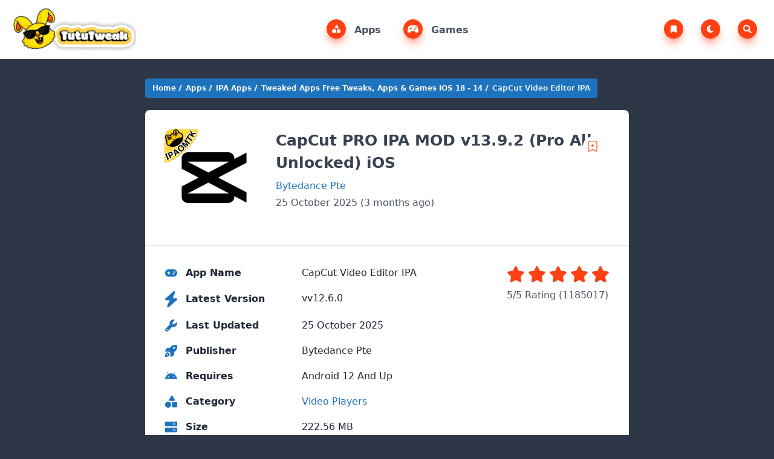

--- FILE ---
content_type: text/html; charset=UTF-8
request_url: https://tututweak.net/capcut-ipa/
body_size: 25298
content:
<!DOCTYPE html>
<html lang="en-US">
<head>
	<meta charset="UTF-8">
	<meta http-equiv="X-UA-Compatible" content="IE=edge">
	<meta name="viewport" content="width=device-width, initial-scale=1.0">
	<meta name='robots' content='index, follow, max-snippet:-1, max-image-preview:large, max-video-preview:-1' />
<script type="application/ld+json">
{
    "@context": "https://schema.org",
    "@type": "SoftwareApplication",
    "headline": "CapCut Video Editor IPA",
    "name": "CapCut Video Editor IPA",
    "operatingSystem": "IOS 12 And Up",
    "applicationCategory": "Apps",
    "description": "CapCut Pro IPA For iOS is packed with a plethora ...",
    "softwareVersion": "v12.6.0",
    "fileSize": "222.56 MB",
    "contentRating": "3",
    "datePublished": "2023-02-16T19:55:25+00:00",
    "dateModified": "2025-10-25T20:51:03+00:00",
    "author": {
        "@type": "Person",
        "name": "Synco sindy"
    },
    "thumbnailUrl": "https://tututweak.net/wp-content/uploads/2025/08/CapCut.jpg",
    "inLanguage": "en-US",
     "aggregateRating": {
        "@type": "AggregateRating",
        "ratingValue": "5",
        "bestRating": "5",
        "worstRating": "1",
        "ratingCount": "1185017"
    },
     "offers": {
        "@type": "Offer",
        "price": "Free",
        "priceCurrency": "USD"
    }
}
</script>

	<!-- This site is optimized with the Yoast SEO plugin v26.7 - https://yoast.com/wordpress/plugins/seo/ -->
	<title>CapCut PRO IPA MOD v13.9.2 (Pro All Unlocked) iOS IPA Library Download</title>
	<meta name="description" content="CapCut Pro IPA For iOS is packed with a plethora of features that allow you to unleash your creativity and transform your videos into masterpieces. With" />
	<link rel="canonical" href="https://tututweak.net/capcut-ipa/" />
	<meta property="og:locale" content="en_US" />
	<meta property="og:type" content="article" />
	<meta property="og:title" content="CapCut PRO IPA MOD v13.9.2 (Pro All Unlocked) iOS IPA Library Download" />
	<meta property="og:description" content="CapCut Pro IPA For iOS is packed with a plethora of features that allow you to unleash your creativity and transform your videos into masterpieces. With" />
	<meta property="og:url" content="https://tututweak.net/capcut-ipa/" />
	<meta property="og:site_name" content="IPA Library Download" />
	<meta property="article:published_time" content="2023-02-16T19:55:25+00:00" />
	<meta property="article:modified_time" content="2025-10-25T20:51:03+00:00" />
	<meta property="og:image" content="https://tututweak.net/wp-content/uploads/2025/08/CapCut.jpg" />
	<meta property="og:image:width" content="1280" />
	<meta property="og:image:height" content="1280" />
	<meta property="og:image:type" content="image/jpeg" />
	<meta name="author" content="Synco sindy" />
	<meta name="twitter:card" content="summary_large_image" />
	<meta name="twitter:label1" content="Written by" />
	<meta name="twitter:data1" content="Synco sindy" />
	<meta name="twitter:label2" content="Est. reading time" />
	<meta name="twitter:data2" content="7 minutes" />
	<script type="application/ld+json" class="yoast-schema-graph">{"@context":"https://schema.org","@graph":[{"@type":"Article","@id":"https://tututweak.net/capcut-ipa/#article","isPartOf":{"@id":"https://tututweak.net/capcut-ipa/"},"author":{"name":"Synco sindy","@id":"https://tututweak.net/#/schema/person/a9e4a220602145b8eac8876320fc7cbe"},"headline":"CapCut PRO IPA MOD v13.9.2 (Pro All Unlocked) iOS","datePublished":"2023-02-16T19:55:25+00:00","dateModified":"2025-10-25T20:51:03+00:00","mainEntityOfPage":{"@id":"https://tututweak.net/capcut-ipa/"},"wordCount":1320,"commentCount":0,"publisher":{"@id":"https://tututweak.net/#/schema/person/eb977db8c096f22b9514ec6ec5de7d0e"},"image":{"@id":"https://tututweak.net/capcut-ipa/#primaryimage"},"thumbnailUrl":"https://tututweak.net/wp-content/uploads/2025/08/CapCut.jpg","keywords":["Bytedance Pte. Ltd.","CapCut - Video Editor","CapCut - Video Editor 7.7.0","Video Players"],"articleSection":["Apps","IPA Apps","Tweaked Apps Free Tweaks, Apps &amp; Games IOS 18 - 14","Video Players"],"inLanguage":"en-US","potentialAction":[{"@type":"CommentAction","name":"Comment","target":["https://tututweak.net/capcut-ipa/#respond"]}]},{"@type":"WebPage","@id":"https://tututweak.net/capcut-ipa/","url":"https://tututweak.net/capcut-ipa/","name":"CapCut PRO IPA MOD v13.9.2 (Pro All Unlocked) iOS IPA Library Download","isPartOf":{"@id":"https://tututweak.net/#website"},"primaryImageOfPage":{"@id":"https://tututweak.net/capcut-ipa/#primaryimage"},"image":{"@id":"https://tututweak.net/capcut-ipa/#primaryimage"},"thumbnailUrl":"https://tututweak.net/wp-content/uploads/2025/08/CapCut.jpg","datePublished":"2023-02-16T19:55:25+00:00","dateModified":"2025-10-25T20:51:03+00:00","description":"CapCut Pro IPA For iOS is packed with a plethora of features that allow you to unleash your creativity and transform your videos into masterpieces. With","breadcrumb":{"@id":"https://tututweak.net/capcut-ipa/#breadcrumb"},"inLanguage":"en-US","potentialAction":[{"@type":"ReadAction","target":["https://tututweak.net/capcut-ipa/"]}]},{"@type":"ImageObject","inLanguage":"en-US","@id":"https://tututweak.net/capcut-ipa/#primaryimage","url":"https://tututweak.net/wp-content/uploads/2025/08/CapCut.jpg","contentUrl":"https://tututweak.net/wp-content/uploads/2025/08/CapCut.jpg","width":1280,"height":1280},{"@type":"BreadcrumbList","@id":"https://tututweak.net/capcut-ipa/#breadcrumb","itemListElement":[{"@type":"ListItem","position":1,"name":"Home","item":"https://tututweak.net/"},{"@type":"ListItem","position":2,"name":"CapCut PRO IPA MOD v13.9.2 (Pro All Unlocked) iOS"}]},{"@type":"WebSite","@id":"https://tututweak.net/#website","url":"https://tututweak.net/","name":"IPA Library TutuTweak","description":"Download IOS Tweaked, Apps &amp; Games Tututweak","publisher":{"@id":"https://tututweak.net/#/schema/person/eb977db8c096f22b9514ec6ec5de7d0e"},"potentialAction":[{"@type":"SearchAction","target":{"@type":"EntryPoint","urlTemplate":"https://tututweak.net/?s={search_term_string}"},"query-input":{"@type":"PropertyValueSpecification","valueRequired":true,"valueName":"search_term_string"}}],"inLanguage":"en-US"},{"@type":["Person","Organization"],"@id":"https://tututweak.net/#/schema/person/eb977db8c096f22b9514ec6ec5de7d0e","name":"Tututweak3413580","image":{"@type":"ImageObject","inLanguage":"en-US","@id":"https://tututweak.net/#/schema/person/image/","url":"https://tututweak.net/wp-content/uploads/2025/08/tututweak.svg","contentUrl":"https://tututweak.net/wp-content/uploads/2025/08/tututweak.svg","width":1,"height":1,"caption":"Tututweak3413580"},"logo":{"@id":"https://tututweak.net/#/schema/person/image/"},"sameAs":["https://tututweak.net"]},{"@type":"Person","@id":"https://tututweak.net/#/schema/person/a9e4a220602145b8eac8876320fc7cbe","name":"Synco sindy","image":{"@type":"ImageObject","inLanguage":"en-US","@id":"https://tututweak.net/#/schema/person/image/","url":"https://secure.gravatar.com/avatar/1806c361b0603390d9cdf7c1976ac6a8fac163d8a0410b91c4efbc176302988d?s=96&d=mm&r=g","contentUrl":"https://secure.gravatar.com/avatar/1806c361b0603390d9cdf7c1976ac6a8fac163d8a0410b91c4efbc176302988d?s=96&d=mm&r=g","caption":"Synco sindy"},"sameAs":["https://ipaomtk.com/"],"url":"https://tututweak.net/author/synco/"}]}</script>
	<!-- / Yoast SEO plugin. -->


<link rel='dns-prefetch' href='//cdnjs.cloudflare.com' />
<link rel="alternate" type="application/rss+xml" title="IPA Library Download &raquo; Feed" href="https://tututweak.net/feed/" />
<link rel="alternate" type="application/rss+xml" title="IPA Library Download &raquo; Comments Feed" href="https://tututweak.net/comments/feed/" />
<link rel="alternate" type="application/rss+xml" title="IPA Library Download &raquo; CapCut PRO IPA MOD v13.9.2 (Pro All Unlocked) iOS Comments Feed" href="https://tututweak.net/capcut-ipa/feed/" />
<link rel="alternate" title="oEmbed (JSON)" type="application/json+oembed" href="https://tututweak.net/wp-json/oembed/1.0/embed?url=https%3A%2F%2Ftututweak.net%2Fcapcut-ipa%2F" />
<link rel="alternate" title="oEmbed (XML)" type="text/xml+oembed" href="https://tututweak.net/wp-json/oembed/1.0/embed?url=https%3A%2F%2Ftututweak.net%2Fcapcut-ipa%2F&#038;format=xml" />
<style id='wp-img-auto-sizes-contain-inline-css'>
img:is([sizes=auto i],[sizes^="auto," i]){contain-intrinsic-size:3000px 1500px}
/*# sourceURL=wp-img-auto-sizes-contain-inline-css */
</style>

<link rel='stylesheet' id='dashicons-css' href='https://tututweak.net/wp-includes/css/dashicons.min.css?ver=6.9' media='all' />
<link rel='stylesheet' id='post-views-counter-frontend-css' href='https://tututweak.net/wp-content/plugins/post-views-counter/css/frontend.css?ver=1.7.0' media='all' />
<link rel='stylesheet' id='wp-block-library-css' href='https://tututweak.net/wp-includes/css/dist/block-library/style.min.css?ver=6.9' media='all' />
<style id='global-styles-inline-css'>
:root{--wp--preset--aspect-ratio--square: 1;--wp--preset--aspect-ratio--4-3: 4/3;--wp--preset--aspect-ratio--3-4: 3/4;--wp--preset--aspect-ratio--3-2: 3/2;--wp--preset--aspect-ratio--2-3: 2/3;--wp--preset--aspect-ratio--16-9: 16/9;--wp--preset--aspect-ratio--9-16: 9/16;--wp--preset--color--black: #000000;--wp--preset--color--cyan-bluish-gray: #abb8c3;--wp--preset--color--white: #ffffff;--wp--preset--color--pale-pink: #f78da7;--wp--preset--color--vivid-red: #cf2e2e;--wp--preset--color--luminous-vivid-orange: #ff6900;--wp--preset--color--luminous-vivid-amber: #fcb900;--wp--preset--color--light-green-cyan: #7bdcb5;--wp--preset--color--vivid-green-cyan: #00d084;--wp--preset--color--pale-cyan-blue: #8ed1fc;--wp--preset--color--vivid-cyan-blue: #0693e3;--wp--preset--color--vivid-purple: #9b51e0;--wp--preset--gradient--vivid-cyan-blue-to-vivid-purple: linear-gradient(135deg,rgb(6,147,227) 0%,rgb(155,81,224) 100%);--wp--preset--gradient--light-green-cyan-to-vivid-green-cyan: linear-gradient(135deg,rgb(122,220,180) 0%,rgb(0,208,130) 100%);--wp--preset--gradient--luminous-vivid-amber-to-luminous-vivid-orange: linear-gradient(135deg,rgb(252,185,0) 0%,rgb(255,105,0) 100%);--wp--preset--gradient--luminous-vivid-orange-to-vivid-red: linear-gradient(135deg,rgb(255,105,0) 0%,rgb(207,46,46) 100%);--wp--preset--gradient--very-light-gray-to-cyan-bluish-gray: linear-gradient(135deg,rgb(238,238,238) 0%,rgb(169,184,195) 100%);--wp--preset--gradient--cool-to-warm-spectrum: linear-gradient(135deg,rgb(74,234,220) 0%,rgb(151,120,209) 20%,rgb(207,42,186) 40%,rgb(238,44,130) 60%,rgb(251,105,98) 80%,rgb(254,248,76) 100%);--wp--preset--gradient--blush-light-purple: linear-gradient(135deg,rgb(255,206,236) 0%,rgb(152,150,240) 100%);--wp--preset--gradient--blush-bordeaux: linear-gradient(135deg,rgb(254,205,165) 0%,rgb(254,45,45) 50%,rgb(107,0,62) 100%);--wp--preset--gradient--luminous-dusk: linear-gradient(135deg,rgb(255,203,112) 0%,rgb(199,81,192) 50%,rgb(65,88,208) 100%);--wp--preset--gradient--pale-ocean: linear-gradient(135deg,rgb(255,245,203) 0%,rgb(182,227,212) 50%,rgb(51,167,181) 100%);--wp--preset--gradient--electric-grass: linear-gradient(135deg,rgb(202,248,128) 0%,rgb(113,206,126) 100%);--wp--preset--gradient--midnight: linear-gradient(135deg,rgb(2,3,129) 0%,rgb(40,116,252) 100%);--wp--preset--font-size--small: 13px;--wp--preset--font-size--medium: 20px;--wp--preset--font-size--large: 36px;--wp--preset--font-size--x-large: 42px;--wp--preset--spacing--20: 0.44rem;--wp--preset--spacing--30: 0.67rem;--wp--preset--spacing--40: 1rem;--wp--preset--spacing--50: 1.5rem;--wp--preset--spacing--60: 2.25rem;--wp--preset--spacing--70: 3.38rem;--wp--preset--spacing--80: 5.06rem;--wp--preset--shadow--natural: 6px 6px 9px rgba(0, 0, 0, 0.2);--wp--preset--shadow--deep: 12px 12px 50px rgba(0, 0, 0, 0.4);--wp--preset--shadow--sharp: 6px 6px 0px rgba(0, 0, 0, 0.2);--wp--preset--shadow--outlined: 6px 6px 0px -3px rgb(255, 255, 255), 6px 6px rgb(0, 0, 0);--wp--preset--shadow--crisp: 6px 6px 0px rgb(0, 0, 0);}:where(.is-layout-flex){gap: 0.5em;}:where(.is-layout-grid){gap: 0.5em;}body .is-layout-flex{display: flex;}.is-layout-flex{flex-wrap: wrap;align-items: center;}.is-layout-flex > :is(*, div){margin: 0;}body .is-layout-grid{display: grid;}.is-layout-grid > :is(*, div){margin: 0;}:where(.wp-block-columns.is-layout-flex){gap: 2em;}:where(.wp-block-columns.is-layout-grid){gap: 2em;}:where(.wp-block-post-template.is-layout-flex){gap: 1.25em;}:where(.wp-block-post-template.is-layout-grid){gap: 1.25em;}.has-black-color{color: var(--wp--preset--color--black) !important;}.has-cyan-bluish-gray-color{color: var(--wp--preset--color--cyan-bluish-gray) !important;}.has-white-color{color: var(--wp--preset--color--white) !important;}.has-pale-pink-color{color: var(--wp--preset--color--pale-pink) !important;}.has-vivid-red-color{color: var(--wp--preset--color--vivid-red) !important;}.has-luminous-vivid-orange-color{color: var(--wp--preset--color--luminous-vivid-orange) !important;}.has-luminous-vivid-amber-color{color: var(--wp--preset--color--luminous-vivid-amber) !important;}.has-light-green-cyan-color{color: var(--wp--preset--color--light-green-cyan) !important;}.has-vivid-green-cyan-color{color: var(--wp--preset--color--vivid-green-cyan) !important;}.has-pale-cyan-blue-color{color: var(--wp--preset--color--pale-cyan-blue) !important;}.has-vivid-cyan-blue-color{color: var(--wp--preset--color--vivid-cyan-blue) !important;}.has-vivid-purple-color{color: var(--wp--preset--color--vivid-purple) !important;}.has-black-background-color{background-color: var(--wp--preset--color--black) !important;}.has-cyan-bluish-gray-background-color{background-color: var(--wp--preset--color--cyan-bluish-gray) !important;}.has-white-background-color{background-color: var(--wp--preset--color--white) !important;}.has-pale-pink-background-color{background-color: var(--wp--preset--color--pale-pink) !important;}.has-vivid-red-background-color{background-color: var(--wp--preset--color--vivid-red) !important;}.has-luminous-vivid-orange-background-color{background-color: var(--wp--preset--color--luminous-vivid-orange) !important;}.has-luminous-vivid-amber-background-color{background-color: var(--wp--preset--color--luminous-vivid-amber) !important;}.has-light-green-cyan-background-color{background-color: var(--wp--preset--color--light-green-cyan) !important;}.has-vivid-green-cyan-background-color{background-color: var(--wp--preset--color--vivid-green-cyan) !important;}.has-pale-cyan-blue-background-color{background-color: var(--wp--preset--color--pale-cyan-blue) !important;}.has-vivid-cyan-blue-background-color{background-color: var(--wp--preset--color--vivid-cyan-blue) !important;}.has-vivid-purple-background-color{background-color: var(--wp--preset--color--vivid-purple) !important;}.has-black-border-color{border-color: var(--wp--preset--color--black) !important;}.has-cyan-bluish-gray-border-color{border-color: var(--wp--preset--color--cyan-bluish-gray) !important;}.has-white-border-color{border-color: var(--wp--preset--color--white) !important;}.has-pale-pink-border-color{border-color: var(--wp--preset--color--pale-pink) !important;}.has-vivid-red-border-color{border-color: var(--wp--preset--color--vivid-red) !important;}.has-luminous-vivid-orange-border-color{border-color: var(--wp--preset--color--luminous-vivid-orange) !important;}.has-luminous-vivid-amber-border-color{border-color: var(--wp--preset--color--luminous-vivid-amber) !important;}.has-light-green-cyan-border-color{border-color: var(--wp--preset--color--light-green-cyan) !important;}.has-vivid-green-cyan-border-color{border-color: var(--wp--preset--color--vivid-green-cyan) !important;}.has-pale-cyan-blue-border-color{border-color: var(--wp--preset--color--pale-cyan-blue) !important;}.has-vivid-cyan-blue-border-color{border-color: var(--wp--preset--color--vivid-cyan-blue) !important;}.has-vivid-purple-border-color{border-color: var(--wp--preset--color--vivid-purple) !important;}.has-vivid-cyan-blue-to-vivid-purple-gradient-background{background: var(--wp--preset--gradient--vivid-cyan-blue-to-vivid-purple) !important;}.has-light-green-cyan-to-vivid-green-cyan-gradient-background{background: var(--wp--preset--gradient--light-green-cyan-to-vivid-green-cyan) !important;}.has-luminous-vivid-amber-to-luminous-vivid-orange-gradient-background{background: var(--wp--preset--gradient--luminous-vivid-amber-to-luminous-vivid-orange) !important;}.has-luminous-vivid-orange-to-vivid-red-gradient-background{background: var(--wp--preset--gradient--luminous-vivid-orange-to-vivid-red) !important;}.has-very-light-gray-to-cyan-bluish-gray-gradient-background{background: var(--wp--preset--gradient--very-light-gray-to-cyan-bluish-gray) !important;}.has-cool-to-warm-spectrum-gradient-background{background: var(--wp--preset--gradient--cool-to-warm-spectrum) !important;}.has-blush-light-purple-gradient-background{background: var(--wp--preset--gradient--blush-light-purple) !important;}.has-blush-bordeaux-gradient-background{background: var(--wp--preset--gradient--blush-bordeaux) !important;}.has-luminous-dusk-gradient-background{background: var(--wp--preset--gradient--luminous-dusk) !important;}.has-pale-ocean-gradient-background{background: var(--wp--preset--gradient--pale-ocean) !important;}.has-electric-grass-gradient-background{background: var(--wp--preset--gradient--electric-grass) !important;}.has-midnight-gradient-background{background: var(--wp--preset--gradient--midnight) !important;}.has-small-font-size{font-size: var(--wp--preset--font-size--small) !important;}.has-medium-font-size{font-size: var(--wp--preset--font-size--medium) !important;}.has-large-font-size{font-size: var(--wp--preset--font-size--large) !important;}.has-x-large-font-size{font-size: var(--wp--preset--font-size--x-large) !important;}
/*# sourceURL=global-styles-inline-css */
</style>

<style id='classic-theme-styles-inline-css'>
/*! This file is auto-generated */
.wp-block-button__link{color:#fff;background-color:#32373c;border-radius:9999px;box-shadow:none;text-decoration:none;padding:calc(.667em + 2px) calc(1.333em + 2px);font-size:1.125em}.wp-block-file__button{background:#32373c;color:#fff;text-decoration:none}
/*# sourceURL=/wp-includes/css/classic-themes.min.css */
</style>
<link rel='stylesheet' id='admin-bar-css' href='https://tututweak.net/wp-includes/css/admin-bar.min.css?ver=6.9' media='all' />
<style id='admin-bar-inline-css'>

    /* Hide CanvasJS credits for P404 charts specifically */
    #p404RedirectChart .canvasjs-chart-credit {
        display: none !important;
    }
    
    #p404RedirectChart canvas {
        border-radius: 6px;
    }

    .p404-redirect-adminbar-weekly-title {
        font-weight: bold;
        font-size: 14px;
        color: #fff;
        margin-bottom: 6px;
    }

    #wpadminbar #wp-admin-bar-p404_free_top_button .ab-icon:before {
        content: "\f103";
        color: #dc3545;
        top: 3px;
    }
    
    #wp-admin-bar-p404_free_top_button .ab-item {
        min-width: 80px !important;
        padding: 0px !important;
    }
    
    /* Ensure proper positioning and z-index for P404 dropdown */
    .p404-redirect-adminbar-dropdown-wrap { 
        min-width: 0; 
        padding: 0;
        position: static !important;
    }
    
    #wpadminbar #wp-admin-bar-p404_free_top_button_dropdown {
        position: static !important;
    }
    
    #wpadminbar #wp-admin-bar-p404_free_top_button_dropdown .ab-item {
        padding: 0 !important;
        margin: 0 !important;
    }
    
    .p404-redirect-dropdown-container {
        min-width: 340px;
        padding: 18px 18px 12px 18px;
        background: #23282d !important;
        color: #fff;
        border-radius: 12px;
        box-shadow: 0 8px 32px rgba(0,0,0,0.25);
        margin-top: 10px;
        position: relative !important;
        z-index: 999999 !important;
        display: block !important;
        border: 1px solid #444;
    }
    
    /* Ensure P404 dropdown appears on hover */
    #wpadminbar #wp-admin-bar-p404_free_top_button .p404-redirect-dropdown-container { 
        display: none !important;
    }
    
    #wpadminbar #wp-admin-bar-p404_free_top_button:hover .p404-redirect-dropdown-container { 
        display: block !important;
    }
    
    #wpadminbar #wp-admin-bar-p404_free_top_button:hover #wp-admin-bar-p404_free_top_button_dropdown .p404-redirect-dropdown-container {
        display: block !important;
    }
    
    .p404-redirect-card {
        background: #2c3338;
        border-radius: 8px;
        padding: 18px 18px 12px 18px;
        box-shadow: 0 2px 8px rgba(0,0,0,0.07);
        display: flex;
        flex-direction: column;
        align-items: flex-start;
        border: 1px solid #444;
    }
    
    .p404-redirect-btn {
        display: inline-block;
        background: #dc3545;
        color: #fff !important;
        font-weight: bold;
        padding: 5px 22px;
        border-radius: 8px;
        text-decoration: none;
        font-size: 17px;
        transition: background 0.2s, box-shadow 0.2s;
        margin-top: 8px;
        box-shadow: 0 2px 8px rgba(220,53,69,0.15);
        text-align: center;
        line-height: 1.6;
    }
    
    .p404-redirect-btn:hover {
        background: #c82333;
        color: #fff !important;
        box-shadow: 0 4px 16px rgba(220,53,69,0.25);
    }
    
    /* Prevent conflicts with other admin bar dropdowns */
    #wpadminbar .ab-top-menu > li:hover > .ab-item,
    #wpadminbar .ab-top-menu > li.hover > .ab-item {
        z-index: auto;
    }
    
    #wpadminbar #wp-admin-bar-p404_free_top_button:hover > .ab-item {
        z-index: 999998 !important;
    }
    
/*# sourceURL=admin-bar-inline-css */
</style>
<link rel='stylesheet' id='lightgallery-css-css' href='https://cdnjs.cloudflare.com/ajax/libs/lightgallery/2.7.0/css/lightgallery.min.css' media='all' />
<link rel='stylesheet' id='mat-style-css' href='https://tututweak.net/wp-content/themes/modapktop/assets/css/style.min.css?ver=2.4.1' media='all' />
<script src="https://tututweak.net/wp-includes/js/jquery/jquery.min.js?ver=3.7.1" id="jquery-core-js"></script>
<script src="https://tututweak.net/wp-includes/js/jquery/jquery-migrate.min.js?ver=3.4.1" id="jquery-migrate-js"></script>
<link rel="https://api.w.org/" href="https://tututweak.net/wp-json/" /><link rel="alternate" title="JSON" type="application/json" href="https://tututweak.net/wp-json/wp/v2/posts/108" /><script data-cfasync="false" async type="text/javascript" src="//lz.faenasturbit.com/s1rVPkS5VAO/128286"></script>    <style>
        :root {
            --primary-color: #1e73be;
            --primary-color-deep: #1e73be;
            --secondary-color: #2d3748;
            --accent-color: #ff4013;
        }
        body {
            background-color: var(--secondary-color);
        }
        a {
            color: var(--primary-color);
        }
        .hover\:bg-indigo-500:hover {
            --tw-bg-opacity: 1;
            background-color: #ff4013 ;
        }
        .to-indigo-600 {
      --tw-gradient-to: #ff4013;
        }
        .from-indigo-400 {
            --tw-gradient-from: #ff4013;
        }
        .bg-indigo-500 {
            background-color: #ff4013;
        }
        .from-indigo-500 {
        --tw-gradient-from:#ff4013;
        --tw-gradient-to: #ff401360;
        --tw-gradient-stops: var(--tw-gradient-from), var(--tw-gradient-to);
        }
        .li.mb-2 {
            border: 1px solid #ff4013;
        }
        .nav-link .icon {
            --tw-gradient-from: #ff4013 !important;
            --tw-gradient-to: #ff4013 !important;
            --tw-shadow-color: #ff401378 !important;
        }
        .nav-link.active .icon {
            --tw-shadow-color: #ff401378 !important;
        }
        .apkt_bookmarks, .apkt_bookmark_post {
            --bm-icon: #ff4013 !important;
            --bm-icon-active: #ff4013 / var(--tw-bg-opacity) !important;
        }
        .text-indigo-500 {
            --tw-text-opacity: 1;
            color: #ff4013 ;
        }
    </style>
    <link rel="icon" href="https://tututweak.net/wp-content/uploads/2025/08/cropped-tututweak-logo-32x32.png" sizes="32x32" />
<link rel="icon" href="https://tututweak.net/wp-content/uploads/2025/08/cropped-tututweak-logo-192x192.png" sizes="192x192" />
<link rel="apple-touch-icon" href="https://tututweak.net/wp-content/uploads/2025/08/cropped-tututweak-logo-180x180.png" />
<meta name="msapplication-TileImage" content="https://tututweak.net/wp-content/uploads/2025/08/cropped-tututweak-logo-270x270.png" />
	<style>
			</style>
<script>
(function () {

  /* ===== SETTINGS ===== */
  var COOLDOWN_SECONDS = 35; // 🔥 show once every 35 seconds
  var POP_DELAY = 500;       // delay after click (ms)
  /* ==================== */

  var lastTime = localStorage.getItem("admaven_pop_time");
  var now = Date.now();

  if (lastTime && (now - lastTime < COOLDOWN_SECONDS * 1000)) return;

  function triggerPopunder() {
    setTimeout(function () {

      var s = document.createElement("script");
      s.src = "//d33f51dyacx7bd.cloudfront.net/?aydfd=1235417";
      s.setAttribute("data-cfasync", "false");
      document.body.appendChild(s);

      localStorage.setItem("admaven_pop_time", Date.now());
      document.removeEventListener("click", triggerPopunder);

    }, POP_DELAY);
  }

  document.addEventListener("click", triggerPopunder);

})();
</script>


</head>
<body>
<style>
        .apkt_bookmarks, .apkt_bookmark_post {
            --bm-bg: #fff;
            --bm-post-bg: #fff;
            --bm-icon: rgb(99 102 241 / var(--tw-bg-opacity));
            --bm-icon-active: rgb(99 102 241 / var(--tw-bg-opacity));
            --bm-icon-del: #ff1d1d;
        }
	
        .apkt_bookmark_post input {
            display: none;
        }

        .bm-delete {
            margin-left: auto;
            white-space: nowrap;
			background-color: var(--bm-post-bg);
            border-radius: 100px;
            height: 2rem;
            position: absolute;
            right: .75rem;
            top: .75rem;
            width: 2rem;
            z-index: 49;
        }
	
        .bm-delete svg {
            height: 1.25rem;
            width: 1.25rem;
			position: relative;
			top: 7px;
			left: 7px;
        }

        .bm-delete path {
            fill: none;
            stroke: var(--bm-icon-del);
        }

        .bm-delete:hover path {
            fill: var(--bm-icon-del);
        }

        .apkt_bookmark_post, .apkt_bookmark_post label {
            display: -webkit-box;
            display: -webkit-flex;
            display: flex;
            gap: 1rem;
            list-style-type: none;
            margin: 0;
            padding: 0;
        }
	
        .apkt_bookmarks ul {
            display: grid;
            gap: 1.5rem;
            grid-template-columns: repeat(2, 1fr);
            margin: 0;
            padding: 0;
        }

        .apkt_bookmarks li {
            border: 1px solid #dfdfdf;
            border-radius: 7px;
            padding: .75rem;
        }

        .apkt_bookmark_post {
            background-color: var(--bm-post-bg);
            border-radius: 100px;
            height: 2rem;
            position: absolute;
            right: .75rem;
            top: .75rem;
            width: 2rem;
            z-index: 2;
        }

        .apkt_bookmark_post, .apkt_bookmark_post label {
            align-items: center;
            justify-content: center;
        }

        .apkt_bookmark_post svg {
            height: 1.25rem;
            width: 1.25rem;
        }
	
	.apkt_bookmark_post path {
    stroke: var(--bm-icon);
    clip-rule: evenodd;
    fill: transparent;
    fill-rule: evenodd;
    stroke-linecap: round;
    stroke-linejoin: round;
    stroke-miterlimit: 10;
    stroke-width: 1.5px;
}

        .apkt_bookmark label, .apkt_bookmark_post label, .bm-delete {
            cursor: pointer;
        }

        .apkt_bookmark_post label:hover path {
            stroke: var(--bm-icon-active);
        }

        .apkt_bookmark_post input:checked ~ label path {
            fill: var(--bm-icon-active);
            stroke: var(--bm-icon-active);
        }

        .apkt_bookmark_post input:checked ~ label path:last-child {
            fill: none;
            stroke: #fff;
        }
    }
</style>
<nav class="border-b sticky top-0 z-50 w-full bg-white dark:bg-[#172b3d] dark:border-b-gray-700">
    <div class="container px-5 mx-auto flex justify-between items-center flex-wrap">
        <button aria-label="Toggle navigation bar" class="md:hidden block bg-indigo-100 text-indigo-500 w-10 h-10 rounded-xl mx-4 ml-0 dark:bg-[#273d52] dark:text-gray-100" onclick="toggleMobileNav()">
            <svg class="svg-inline--fa fa-bars" aria-hidden="true" focusable="false" data-prefix="fas" data-icon="bars" role="img" xmlns="http://www.w3.org/2000/svg" viewBox="0 0 448 512" data-fa-i2svg="">
                <path fill="currentColor" d="M0 96C0 78.33 14.33 64 32 64H416C433.7 64 448 78.33 448 96C448 113.7 433.7 128 416 128H32C14.33 128 0 113.7 0 96zM0 256C0 238.3 14.33 224 32 224H416C433.7 224 448 238.3 448 256C448 273.7 433.7 288 416 288H32C14.33 288 0 273.7 0 256zM416 448H32C14.33 448 0 433.7 0 416C0 398.3 14.33 384 32 384H416C433.7 384 448 398.3 448 416C448 433.7 433.7 448 416 448z"></path>
            </svg>
        </button>
        <div class="logo py-3">
            <a href="https://tututweak.net" aria-label="IPA Library Download">
            <img src="https://tututweak.net/wp-content/uploads/2025/09/tututweak_2408-e1756765670362.png" alt="IPA Library Download" class="h-[40px] w-[164px] sm:h-[45px] sm:w-[184px] md:h-[50px] md:w-[205px] light-logo">
            <img src="https://tututweak.net/wp-content/uploads/2025/09/tututweak_2408-e1756765670362.png" alt="IPA Library Download" class="h-[40px] w-[164px] sm:h-[45px] sm:w-[184px] md:h-[50px] md:w-[205px] dark-logo hidden">
            </a>
        </div>
        <ul class="md:block hidden">
                        <li class="nav-item" style="--color: #0085FF;">
                <a href="https://tututweak.net/apps/" class="nav-link">
                    <div class="icon">
                        <svg class="svg-inline--fa" aria-hidden="true" role="img" xmlns="http://www.w3.org/2000/svg" viewBox="0 0 512 512"><path fill="currentColor" d="M411.4 175.5C417.4 185.4 417.5 197.7 411.8 207.8C406.2 217.8 395.5 223.1 384 223.1H192C180.5 223.1 169.8 217.8 164.2 207.8C158.5 197.7 158.6 185.4 164.6 175.5L260.6 15.54C266.3 5.897 276.8 0 288 0C299.2 0 309.7 5.898 315.4 15.54L411.4 175.5zM288 312C288 289.9 305.9 272 328 272H472C494.1 272 512 289.9 512 312V456C512 478.1 494.1 496 472 496H328C305.9 496 288 478.1 288 456V312zM0 384C0 313.3 57.31 256 128 256C198.7 256 256 313.3 256 384C256 454.7 198.7 512 128 512C57.31 512 0 454.7 0 384z"></path></svg>                    </div>
                    Apps                </a>
            </li>
                        <li class="nav-item" style="--color: #0085FF;">
                <a href="https://tututweak.net/games/" class="nav-link">
                    <div class="icon">
                        <svg class="svg-inline--fa" aria-hidden="true" role="img" xmlns="http://www.w3.org/2000/svg" viewBox="0 0 640 512"><path fill="currentColor" d="M640 384.2c0-5.257-.4576-10.6-1.406-15.98l-33.38-211.6C591.4 77.96 522 32 319.1 32C119 32 48.71 77.46 34.78 156.6l-33.38 211.6c-.9487 5.383-1.406 10.72-1.406 15.98c0 51.89 44.58 95.81 101.5 95.81c49.69 0 93.78-30.06 109.5-74.64l7.5-21.36h203l7.5 21.36c15.72 44.58 59.81 74.64 109.5 74.64C595.4 479.1 640 436.1 640 384.2zM247.1 248l-31.96-.0098L215.1 280c0 13.2-10.78 24-23.98 24c-13.2 0-24.02-10.8-24.02-24l.0367-32.01L135.1 248c-13.2 0-23.98-10.8-23.98-24c0-13.2 10.77-24 23.98-24l32.04-.011L167.1 168c0-13.2 10.82-24 24.02-24c13.2 0 23.98 10.8 23.98 24l.0368 31.99L247.1 200c13.2 0 24.02 10.8 24.02 24C271.1 237.2 261.2 248 247.1 248zM432 311.1c-22.09 0-40-17.92-40-40c0-22.08 17.91-40 40-40s40 17.92 40 40C472 294.1 454.1 311.1 432 311.1zM496 215.1c-22.09 0-40-17.92-40-40c0-22.08 17.91-40 40-40s40 17.92 40 40C536 198.1 518.1 215.1 496 215.1z"></path></svg>                    </div>
                    Games                </a>
            </li>
                    </ul>
        <ul class="md:block hidden">
			<li class="nav-item" style="margin-right: 0; --color: #FF2E00;">
				<button aria-label="Bookmarks" title="Bookmarks" class="nav-link" onclick="window.location.assign('/bookmark')">
                    <div class="icon">
                        <svg class="svg-inline--fa fa-bookmark" aria-hidden="true" focusable="false" viewBox="0 0 24 24"> <path fill="currentColor" d="M16.8199 2H7.17995C5.04995 2 3.31995 3.74 3.31995 5.86V19.95C3.31995 21.75 4.60995 22.51 6.18995 21.64L11.0699 18.93C11.5899 18.64 12.4299 18.64 12.9399 18.93L17.8199 21.64C19.3999 22.52 20.6899 21.76 20.6899 19.95V5.86C20.6799 3.74 18.9499 2 16.8199 2Z"></path> </svg>
                    </div>
                </button>
			</li>
            <li class="nav-item" style="margin-right: 0; --color: #FF2E00;">
                <button aria-label="Toggle Dark Mode" title="Toggle Dark Mode" class="nav-link" onclick="toggleDarkMode()">
                    <div class="icon" dark-mode-icon="">
                        <svg class="svg-inline--fa fa-moon" aria-hidden="true" focusable="false" data-prefix="fas" data-icon="moon" role="img" xmlns="http://www.w3.org/2000/svg" viewBox="0 0 512 512" data-fa-i2svg="">
                            <path fill="currentColor" d="M32 256c0-123.8 100.3-224 223.8-224c11.36 0 29.7 1.668 40.9 3.746c9.616 1.777 11.75 14.63 3.279 19.44C245 86.5 211.2 144.6 211.2 207.8c0 109.7 99.71 193 208.3 172.3c9.561-1.805 16.28 9.324 10.11 16.95C387.9 448.6 324.8 480 255.8 480C132.1 480 32 379.6 32 256z"></path>
                        </svg>
                    </div>
                </button>
            </li>
            <li class="nav-item" style="--color: #2400FF;">
                <button aria-label="Toggle Search" title="Toggle Search" class="nav-link" onclick="toggleSearchBox()">
                    <div class="icon" style="margin-right: 0; --tw-gradient-from: #9D85FF; --tw-gradient-to: #2400FF; --tw-shadow-color: #9D85FF;">
                        <svg class="svg-inline--fa fa-magnifying-glass" aria-hidden="true" focusable="false" data-prefix="fas" data-icon="magnifying-glass" role="img" xmlns="http://www.w3.org/2000/svg" viewBox="0 0 512 512" data-fa-i2svg="">
                            <path fill="currentColor" d="M500.3 443.7l-119.7-119.7c27.22-40.41 40.65-90.9 33.46-144.7C401.8 87.79 326.8 13.32 235.2 1.723C99.01-15.51-15.51 99.01 1.724 235.2c11.6 91.64 86.08 166.7 177.6 178.9c53.8 7.189 104.3-6.236 144.7-33.46l119.7 119.7c15.62 15.62 40.95 15.62 56.57 0C515.9 484.7 515.9 459.3 500.3 443.7zM79.1 208c0-70.58 57.42-128 128-128s128 57.42 128 128c0 70.58-57.42 128-128 128S79.1 278.6 79.1 208z"></path>
                        </svg>
                    </div>
                </button>
            </li>
        </ul>
        <button aria-label="Toggle search box" class="md:hidden block bg-indigo-100 text-indigo-500 w-10 h-10 rounded-xl mx-4 mr-0 dark:bg-[#273d52] dark:text-gray-100" onclick="toggleSearchBox()">
            <svg class="svg-inline--fa fa-magnifying-glass" aria-hidden="true" focusable="false" data-prefix="fas" data-icon="magnifying-glass" role="img" xmlns="http://www.w3.org/2000/svg" viewBox="0 0 512 512" data-fa-i2svg="">
                <path fill="currentColor" d="M500.3 443.7l-119.7-119.7c27.22-40.41 40.65-90.9 33.46-144.7C401.8 87.79 326.8 13.32 235.2 1.723C99.01-15.51-15.51 99.01 1.724 235.2c11.6 91.64 86.08 166.7 177.6 178.9c53.8 7.189 104.3-6.236 144.7-33.46l119.7 119.7c15.62 15.62 40.95 15.62 56.57 0C515.9 484.7 515.9 459.3 500.3 443.7zM79.1 208c0-70.58 57.42-128 128-128s128 57.42 128 128c0 70.58-57.42 128-128 128S79.1 278.6 79.1 208z"></path>
            </svg>
        </button>
    </div>
</nav>
<!-- Mobile Menu -->
<div class="fixed w-full top-0 h-full z-50 invisible opacity-0 transition-all" mobilenav="">
    <div class="backdrop-blur fixed w-full h-full hidden transition-all" style="background-color: rgba(0, 0, 0, .3);" navoverlay=""></div>
    <ul class="mobile-nav-links fixed max-w-[384px] transition-all -left-[384px] w-full overflow-auto p-5 top-0 h-full rounded-r-[24px] bg-white dark:bg-[#172b3d]" navlinks="">
        <div class="mb-3 flex justify-end">
            <button aria-label="Toogle navigation bar" class="bg-indigo-100 text-indigo-500 text-xl w-[40px] h-[40px] rounded-full dark:bg-[#273d52] dark:text-gray-100" onclick="toggleMobileNav()">
                <svg class="svg-inline--fa fa-xmark" aria-hidden="true" focusable="false" data-prefix="fal" data-icon="xmark" role="img" xmlns="http://www.w3.org/2000/svg" viewBox="0 0 320 512" data-fa-i2svg="">
                    <path fill="currentColor" d="M315.3 411.3c-6.253 6.253-16.37 6.253-22.63 0L160 278.6l-132.7 132.7c-6.253 6.253-16.37 6.253-22.63 0c-6.253-6.253-6.253-16.37 0-22.63L137.4 256L4.69 123.3c-6.253-6.253-6.253-16.37 0-22.63c6.253-6.253 16.37-6.253 22.63 0L160 233.4l132.7-132.7c6.253-6.253 16.37-6.253 22.63 0c6.253 6.253 6.253 16.37 0 22.63L182.6 256l132.7 132.7C321.6 394.9 321.6 405.1 315.3 411.3z"></path>
                </svg>
            </button>
        </div>
        <div class="mb-4">
            <label for="mobileSearch" class="block w-full text-gray-600 font-lato text-center mb-2 uppercase text-sm dark:text-gray-300">Search</label>
            <div class="relative">
                <input type="text" id="mobileSearch" class="bg-white dark:bg-[#273d52] dark:border-gray-700 dark:text-gray-100 border px-4 py-2 rounded-full outline-none w-full block font-poppins focus:shadow-lg transition" placeholder="I want to find..." search-input="">
                <button class="absolute right-4 top-1/2 -translate-y-1/2 text-gray-700" onclick="doSearch()">
                    <svg class="svg-inline--fa fa-magnifying-glass" aria-hidden="true" focusable="false" data-prefix="far" data-icon="magnifying-glass" role="img" xmlns="http://www.w3.org/2000/svg" viewBox="0 0 512 512" data-fa-i2svg="">
                        <path fill="currentColor" d="M504.1 471l-134-134C399.1 301.5 415.1 256.8 415.1 208c0-114.9-93.13-208-208-208S-.0002 93.13-.0002 208S93.12 416 207.1 416c48.79 0 93.55-16.91 129-45.04l134 134C475.7 509.7 481.9 512 488 512s12.28-2.344 16.97-7.031C514.3 495.6 514.3 480.4 504.1 471zM48 208c0-88.22 71.78-160 160-160s160 71.78 160 160s-71.78 160-160 160S48 296.2 48 208z"></path>
                    </svg>
                </button>
            </div>
        </div>
        <div class="flex flex-wrap">
                        <li class="nav-item block w-1/2 p-1 mr-0" style="--color: #0085FF;">
                <a href="https://tututweak.net/apps/" class="nav-link block w-full text-center bg-indigo-600/5 rounded-2xl p-3">
                    <div class="mb-2">
                        <div class="icon" style="margin-right: 0;">
                            <svg class="svg-inline--fa" aria-hidden="true" role="img" xmlns="http://www.w3.org/2000/svg" viewBox="0 0 512 512"><path fill="currentColor" d="M411.4 175.5C417.4 185.4 417.5 197.7 411.8 207.8C406.2 217.8 395.5 223.1 384 223.1H192C180.5 223.1 169.8 217.8 164.2 207.8C158.5 197.7 158.6 185.4 164.6 175.5L260.6 15.54C266.3 5.897 276.8 0 288 0C299.2 0 309.7 5.898 315.4 15.54L411.4 175.5zM288 312C288 289.9 305.9 272 328 272H472C494.1 272 512 289.9 512 312V456C512 478.1 494.1 496 472 496H328C305.9 496 288 478.1 288 456V312zM0 384C0 313.3 57.31 256 128 256C198.7 256 256 313.3 256 384C256 454.7 198.7 512 128 512C57.31 512 0 454.7 0 384z"></path></svg>                        </div>
                    </div>
                    Apps                </a>
            </li>
                        <li class="nav-item block w-1/2 p-1 mr-0" style="--color: #0085FF;">
                <a href="https://tututweak.net/games/" class="nav-link block w-full text-center bg-indigo-600/5 rounded-2xl p-3">
                    <div class="mb-2">
                        <div class="icon" style="margin-right: 0;">
                            <svg class="svg-inline--fa" aria-hidden="true" role="img" xmlns="http://www.w3.org/2000/svg" viewBox="0 0 640 512"><path fill="currentColor" d="M640 384.2c0-5.257-.4576-10.6-1.406-15.98l-33.38-211.6C591.4 77.96 522 32 319.1 32C119 32 48.71 77.46 34.78 156.6l-33.38 211.6c-.9487 5.383-1.406 10.72-1.406 15.98c0 51.89 44.58 95.81 101.5 95.81c49.69 0 93.78-30.06 109.5-74.64l7.5-21.36h203l7.5 21.36c15.72 44.58 59.81 74.64 109.5 74.64C595.4 479.1 640 436.1 640 384.2zM247.1 248l-31.96-.0098L215.1 280c0 13.2-10.78 24-23.98 24c-13.2 0-24.02-10.8-24.02-24l.0367-32.01L135.1 248c-13.2 0-23.98-10.8-23.98-24c0-13.2 10.77-24 23.98-24l32.04-.011L167.1 168c0-13.2 10.82-24 24.02-24c13.2 0 23.98 10.8 23.98 24l.0368 31.99L247.1 200c13.2 0 24.02 10.8 24.02 24C271.1 237.2 261.2 248 247.1 248zM432 311.1c-22.09 0-40-17.92-40-40c0-22.08 17.91-40 40-40s40 17.92 40 40C472 294.1 454.1 311.1 432 311.1zM496 215.1c-22.09 0-40-17.92-40-40c0-22.08 17.91-40 40-40s40 17.92 40 40C536 198.1 518.1 215.1 496 215.1z"></path></svg>                        </div>
                    </div>
                    Games                </a>
            </li>
                        <li class="nav-item block w-1/2 p-1 mr-0" style="--color: #14c300;">
                <button aria-label="Bookmarks" title="Bookmarks" class="nav-link block w-full text-center bg-indigo-600/5 rounded-2xl p-3" onclick="window.location.assign('/bookmark')">
					<div class="mb-2">
                    	<div class="icon">
                        	<svg class="svg-inline--fa fa-bookmark" aria-hidden="true" focusable="false" viewBox="0 0 24 24"> <path fill="currentColor" d="M16.8199 2H7.17995C5.04995 2 3.31995 3.74 3.31995 5.86V19.95C3.31995 21.75 4.60995 22.51 6.18995 21.64L11.0699 18.93C11.5899 18.64 12.4299 18.64 12.9399 18.93L17.8199 21.64C19.3999 22.52 20.6899 21.76 20.6899 19.95V5.86C20.6799 3.74 18.9499 2 16.8199 2Z"></path> </svg>
                    	</div>
					</div>
                    Bookmark                </button>
            </li>
			<li class="nav-item block w-1/2 p-1 mr-0" style="--color: #14c300;">
                <button aria-label="Toggle Dark Mode" title="Toggle Dark Mode" class="nav-link block w-full text-center bg-indigo-600/5 rounded-2xl p-3" onclick="toggleDarkMode()">
                    <div class="mb-2">
                        <div class="icon" style="margin-right: 0;" dark-mode-icon="">
                            <svg class="svg-inline--fa fa-moon" aria-hidden="true" focusable="false" data-prefix="fas" data-icon="moon" role="img" xmlns="http://www.w3.org/2000/svg" viewBox="0 0 512 512" data-fa-i2svg="">
                                <path fill="currentColor" d="M32 256c0-123.8 100.3-224 223.8-224c11.36 0 29.7 1.668 40.9 3.746c9.616 1.777 11.75 14.63 3.279 19.44C245 86.5 211.2 144.6 211.2 207.8c0 109.7 99.71 193 208.3 172.3c9.561-1.805 16.28 9.324 10.11 16.95C387.9 448.6 324.8 480 255.8 480C132.1 480 32 379.6 32 256z"></path>
                            </svg>
                        </div>
                    </div>
                    Dark Mode                </button>
            </li>
        </div>
    </ul>
</div>
<div class="w-full h-full bg-white dark:bg-[#172b3d] backdrop-blur-xl z-50 fixed top-0 left-0 justify-center items-center py-16 hidden" searchbox="">
    <div class="max-w-[700px] w-full md:px-0 px-4 -mt-[180px]">
        <h2 class="sm:text-[48px] text-left text-[30px] block mb-1 font-bold text-gray-600 dark:text-white ">
            <center>Search here</center>
        </h2>
        <center>
            <p class="text-gray-500 text-lg mb-10  dark:text-gray-300"> Search here your favourite games or applications to download it instantly. </p>
        </center>
        <div class="relative">
            <span class="absolute left-8 top-1/2 -translate-y-1/2 text-xl text-white">
                <svg class="svg-inline--fa fa-magnifying-glass" aria-hidden="true" focusable="false" data-prefix="far" data-icon="magnifying-glass" role="img" xmlns="http://www.w3.org/2000/svg" viewBox="0 0 512 512" data-fa-i2svg="">
                    <path fill="currentColor" d="M504.1 471l-134-134C399.1 301.5 415.1 256.8 415.1 208c0-114.9-93.13-208-208-208S-.0002 93.13-.0002 208S93.12 416 207.1 416c48.79 0 93.55-16.91 129-45.04l134 134C475.7 509.7 481.9 512 488 512s12.28-2.344 16.97-7.031C514.3 495.6 514.3 480.4 504.1 471zM48 208c0-88.22 71.78-160 160-160s160 71.78 160 160s-71.78 160-160 160S48 296.2 48 208z"></path>
                </svg>
            </span>
            <form role="search" method="get" action="https://tututweak.net">
                <input type="search" name="s" minlength="3" maxlength="156" required="" class="bg-indigo-500 h-[80px] w-full outline-none shadow-xl pl-[70px] pr-[130px] text-xl text-white placeholder:text-gray-100  rounded-full" placeholder="Type here..." search-input="">
                <button type="submit" class="absolute right-4 top-1/2 -translate-y-1/2 text-xl text-indigo-500 h-[60px] transition bg-white rounded-full w-[100px] shadow-lg uppercase"> Go </button>
            </form>
        </div>
    </div>
    <button class="absolute right-5 top-5 bg-indigo-100 text-indigo-500 text-xl w-[50px] h-[50px] rounded-full dark:bg-[#273d52] dark:text-gray-100" onclick="toggleSearchBox()">
        <svg class="svg-inline--fa fa-xmark" aria-hidden="true" focusable="false" data-prefix="fal" data-icon="xmark" role="img" xmlns="http://www.w3.org/2000/svg" viewBox="0 0 320 512" data-fa-i2svg="">
            <path fill="currentColor" d="M315.3 411.3c-6.253 6.253-16.37 6.253-22.63 0L160 278.6l-132.7 132.7c-6.253 6.253-16.37 6.253-22.63 0c-6.253-6.253-6.253-16.37 0-22.63L137.4 256L4.69 123.3c-6.253-6.253-6.253-16.37 0-22.63c6.253-6.253 16.37-6.253 22.63 0L160 233.4l132.7-132.7c6.253-6.253 16.37-6.253 22.63 0c6.253 6.253 6.253 16.37 0 22.63L182.6 256l132.7 132.7C321.6 394.9 321.6 405.1 315.3 411.3z"></path>
        </svg>
    </button>
</div><main style="padding-left: 8px; padding-right: 8px">
    <section class="sm:py-8 py-0">
        <div class="container mx-auto sm:px-5 px-0">
            <div class="flex sm:justify-start justify-center items-center flex-wrap max-w-[800px] w-full mx-auto sm:mt-0 mt-5">
	<div class="flex sm:justify-start justify-center items-center flex-wrap"><span class="rounded px-3 py-2 bg-primary-deep inline-flex items-center badge"><a href="https://tututweak.net/" class="text-gray-100 text-xs font-semibold item font-poppins">Home</a><a href="https://tututweak.net/apps/" class="text-gray-100 text-xs font-semibold item font-poppins">Apps</a><a href="https://tututweak.net/ipa-apps/" class="text-gray-100 text-xs font-semibold item font-poppins">IPA Apps</a><a href="https://tututweak.net/tweaked-apps-free-tweaks-apps-games-ios-18-14/" class="text-gray-100 text-xs font-semibold item font-poppins">Tweaked Apps Free Tweaks, Apps &amp; Games IOS 18 - 14</a><span class="text-white text-xs font-semibold item font-poppins opacity-80">CapCut Video Editor IPA</span></span></div><script type="application/ld+json">{
    "@context": "https://schema.org",
    "@type": "BreadcrumbList",
    "itemListElement": [
        {
            "@type": "ListItem",
            "position": 1,
            "name": "Home",
            "item": "https://tututweak.net"
        },
        {
            "@type": "ListItem",
            "position": 2,
            "name": "Apps",
            "item": "https://tututweak.net/apps/"
        },
        {
            "@type": "ListItem",
            "position": 3,
            "name": "IPA Apps",
            "item": "https://tututweak.net/ipa-apps/"
        },
        {
            "@type": "ListItem",
            "position": 4,
            "name": "Tweaked Apps Free Tweaks, Apps &amp; Games IOS 18 - 14",
            "item": "https://tututweak.net/tweaked-apps-free-tweaks-apps-games-ios-18-14/"
        },
        {
            "@type": "ListItem",
            "position": 5,
            "name": "CapCut Video Editor IPA"
        }
    ]
}</script></div>            <div class="post-wrapper p-0 rounded-lg mt-5">
                <div class="top border-b dark:border-b-gray-900 p-8">
                    <div class="img md:flex justify-start items-start relative">
						<img src="https://tututweak.net/wp-content/uploads/2025/08/CapCut.jpg" alt="CapCut Video Editor IPA" class="w-[160px] rounded-xl md:mx-0 mx-auto">
						<div class="apkt_bookmark_post"> 
							<input id="bm-696998836a20a" type="checkbox" data-post_id="108"> 
							<label aria-label="Bookmark" data-post_id="108" data-img="https://tututweak.net/wp-content/uploads/2025/08/CapCut.jpg" data-title="CapCut PRO IPA MOD v13.9.2 (Pro All Unlocked) iOS" data-url="https://tututweak.net/capcut-ipa/" for="bm-696998836a20a"> 
								<svg viewBox="0 0 24 24"><path d="M16.8199 2H7.17995C5.04995 2 3.31995 3.74 3.31995 5.86V19.95C3.31995 21.75 4.60995 22.51 6.18995 21.64L11.0699 18.93C11.5899 18.64 12.4299 18.64 12.9399 18.93L17.8199 21.64C19.3999 22.52 20.6899 21.76 20.6899 19.95V5.86C20.6799 3.74 18.9499 2 16.8199 2Z"></path><path d="M12 8.20996V13.21"></path><path d="M14.5 10.6499H9.5"></path></svg> 
							</label> 
						</div>            
                        <div class="md:text-left md:mt-0 mt-4 text-center md:w-[100%-160px] sm:pl-6">
                            <h1 class="section-head text-[20px] md:text-[25px]" style="margin-bottom: 0;">
                                <span class="block w-full">CapCut PRO IPA MOD v13.9.2 (Pro All Unlocked) iOS</span>
                            </h1>
                            <div>
                                <p class="text-primary font-medium mt-2">Bytedance Pte</p>
                                <p class="text-gray-600 dark:text-gray-400 mt-1">25 October 2025 (3 months ago)</p>
                            </div>
                        </div>
                    </div>
                </div>
                
<div class="sm:p-8 pt-8 p-4 md:flex justify-between">
   <table class="block">
      <tbody class="block">
		           <tr class="text-left w-full dark:text-white mb-4 mr-03 font-normal inline-flex flex-wrap text-gray-800 text-[16px]" style="flex: 0 0 auto">
            <th class="font-semibold w-2/5 mb-0 inline-block">
               <svg style="width:20px" class="sm:inline-block hidden fa fa-gamepad text-primary-deep mr-2 mb-0" aria-hidden="true" focusable="false" data-prefix="fas" data-icon="gamepad" role="img" xmlns="http://www.w3.org/2000/svg" viewBox="0 0 640 512" data-fa-i2svg="">
                  <path fill="currentColor" d="M448 64H192C85.96 64 0 149.1 0 256s85.96 192 192 192h256c106 0 192-85.96 192-192S554 64 448 64zM247.1 280h-32v32c0 13.2-10.78 24-23.98 24c-13.2 0-24.02-10.8-24.02-24v-32L136 279.1C122.8 279.1 111.1 269.2 111.1 256c0-13.2 10.85-24.01 24.05-24.01L167.1 232v-32c0-13.2 10.82-24 24.02-24c13.2 0 23.98 10.8 23.98 24v32h32c13.2 0 24.02 10.8 24.02 24C271.1 269.2 261.2 280 247.1 280zM431.1 344c-22.12 0-39.1-17.87-39.1-39.1s17.87-40 39.1-40s39.1 17.88 39.1 40S454.1 344 431.1 344zM495.1 248c-22.12 0-39.1-17.87-39.1-39.1s17.87-40 39.1-40c22.12 0 39.1 17.88 39.1 40S518.1 248 495.1 248z"></path>
               </svg>
               App Name            </th>
            <td class="md:text-left text-right w-3/5 mt-0 block text-[16px]">
               CapCut Video Editor IPA 
            </td>
         </tr>
		           <tr class="text-left w-full dark:text-white mb-4 mr-03 font-normal inline-flex flex-wrap text-gray-800 text-[16px]" style="flex: 0 0 auto">
            <th class="font-semibold w-2/5 mb-0 inline-block">
               <svg style="width:20px" class="sm:inline-block hidden fa fa-bolt text-primary-deep sm:mr-2 sm:mb-0 mb-3" aria-hidden="true" focusable="false" data-prefix="fas" data-icon="bolt" role="img" xmlns="http://www.w3.org/2000/svg" viewBox="0 0 384 512" data-fa-i2svg="">
                  <path fill="currentColor" d="M240.5 224H352C365.3 224 377.3 232.3 381.1 244.7C386.6 257.2 383.1 271.3 373.1 280.1L117.1 504.1C105.8 513.9 89.27 514.7 77.19 505.9C65.1 497.1 60.7 481.1 66.59 467.4L143.5 288H31.1C18.67 288 6.733 279.7 2.044 267.3C-2.645 254.8 .8944 240.7 10.93 231.9L266.9 7.918C278.2-1.92 294.7-2.669 306.8 6.114C318.9 14.9 323.3 30.87 317.4 44.61L240.5 224z"></path>
               </svg>
               Latest Version            </th>
            <td class="md:text-left text-right w-3/5 mt-0 block text-[16px]">
               vv12.6.0            </td>
         </tr>
		           <tr class="text-left w-full dark:text-white mb-4 mr-03 font-normal inline-flex flex-wrap text-gray-800 text-[16px]" style="flex: 0 0 auto">
            <th class="font-semibold w-2/5 mb-0 inline-block">
               <svg style="width:20px" class="sm:inline-block hidden fa fa-wrench text-primary-deep sm:mr-2 sm:mb-0 mb-3" aria-hidden="true" focusable="false" data-prefix="fas" data-icon="wrench" role="img" xmlns="http://www.w3.org/2000/svg" viewBox="0 0 512 512" data-fa-i2svg="">
                  <path fill="currentColor" d="M507.6 122.8c-2.904-12.09-18.25-16.13-27.04-7.338l-76.55 76.56l-83.1-.0002l0-83.1l76.55-76.56c8.791-8.789 4.75-24.14-7.336-27.04c-23.69-5.693-49.34-6.111-75.92 .2484c-61.45 14.7-109.4 66.9-119.2 129.3C189.8 160.8 192.3 186.7 200.1 210.1l-178.1 178.1c-28.12 28.12-28.12 73.69 0 101.8C35.16 504.1 53.56 512 71.1 512s36.84-7.031 50.91-21.09l178.1-178.1c23.46 7.736 49.31 10.24 76.17 6.004c62.41-9.84 114.6-57.8 129.3-119.2C513.7 172.1 513.3 146.5 507.6 122.8zM80 456c-13.25 0-24-10.75-24-24c0-13.26 10.75-24 24-24s24 10.74 24 24C104 445.3 93.25 456 80 456z"></path>
               </svg>
               Last Updated            </th>
            <td class="md:text-left text-right w-3/5 mt-0 block text-[16px]">
               25 October 2025 
            </td>
         </tr>
		           <tr class="text-left w-full dark:text-white mb-4 mr-03 font-normal inline-flex flex-wrap text-gray-800 text-[16px]" style="flex: 0 0 auto">
            <th class="font-semibold w-2/5 mb-0 inline-block">
               <svg style="width:20px" class="sm:inline-block hidden fa fa-rocket-launch text-primary-deep sm:mr-2 sm:mb-0 mb-3" aria-hidden="true" focusable="false" data-prefix="fas" data-icon="rocket-launch" role="img" xmlns="http://www.w3.org/2000/svg" viewBox="0 0 512 512" data-fa-i2svg="">
                  <path fill="currentColor" d="M117.8 127.1H207C286.9-3.743 409.5-8.542 483.9 5.255C495.6 7.41 504.6 16.45 506.7 28.07C520.5 102.5 515.7 225.1 384 304.1V394.2C384 419.7 370.6 443.2 348.7 456.2L260.2 508.6C252.8 513 243.6 513.1 236.1 508.9C228.6 504.6 224 496.6 224 488V373.3C224 350.6 215 328.1 199 312.1C183 296.1 161.4 288 138.7 288H24C15.38 288 7.414 283.4 3.146 275.9C-1.123 268.4-1.042 259.2 3.357 251.8L55.83 163.3C68.79 141.4 92.33 127.1 117.8 127.1H117.8zM384 88C361.9 88 344 105.9 344 128C344 150.1 361.9 168 384 168C406.1 168 424 150.1 424 128C424 105.9 406.1 88 384 88zM166.5 470C117 519.5 .4762 511.5 .4762 511.5C.4762 511.5-7.516 394.1 41.98 345.5C76.37 311.1 132.1 311.1 166.5 345.5C200.9 379.9 200.9 435.6 166.5 470zM119.8 392.2C108.3 380.8 89.81 380.8 78.38 392.2C61.92 408.7 64.58 447.4 64.58 447.4C64.58 447.4 103.3 450.1 119.8 433.6C131.2 422.2 131.2 403.7 119.8 392.2z"></path>
               </svg>
               Publisher            </th>
            <td class="md:text-left text-right w-3/5 mt-0 block text-[16px]">
               Bytedance Pte 
            </td>
         </tr>
		           <tr class="text-left w-full dark:text-white mb-4 mr-03 font-normal inline-flex flex-wrap text-gray-800 text-[16px]" style="flex: 0 0 auto">
            <th class="font-semibold w-2/5 mb-0 inline-block">
               <svg style="width:20px" class="sm:inline-block hidden fa fa-android text-primary-deep sm:mr-2 sm:mb-0 mb-3" aria-hidden="true" focusable="false" data-prefix="fab" data-icon="android" role="img" xmlns="http://www.w3.org/2000/svg" viewBox="0 0 576 512" data-fa-i2svg="">
                  <path fill="currentColor" d="M420.5 301.9a24 24 0 1 1 24-24 24 24 0 0 1 -24 24m-265.1 0a24 24 0 1 1 24-24 24 24 0 0 1 -24 24m273.7-144.5 47.94-83a10 10 0 1 0 -17.27-10h0l-48.54 84.07a301.3 301.3 0 0 0 -246.6 0L116.2 64.45a10 10 0 1 0 -17.27 10h0l47.94 83C64.53 202.2 8.24 285.5 0 384H576c-8.24-98.45-64.54-181.8-146.9-226.6"></path>
               </svg>
               Requires            </th>
            <td class="md:text-left text-right w-3/5 mt-0 block text-[16px]">
               Android 12 And Up            </td>
         </tr>
		           <tr class="text-left w-full dark:text-white mb-4 mr-03 font-normal inline-flex flex-wrap text-gray-800 text-[16px]" style="flex: 0 0 auto">
            <th class="font-semibold w-2/5 mb-0 inline-block">
               <svg style="width:20px" class="sm:inline-block hidden fa fa-shapes text-primary-deep sm:mr-2 sm:mb-0 mb-3" aria-hidden="true" focusable="false" data-prefix="fas" data-icon="shapes" role="img" xmlns="http://www.w3.org/2000/svg" viewBox="0 0 512 512" data-fa-i2svg="">
                  <path fill="currentColor" d="M411.4 175.5C417.4 185.4 417.5 197.7 411.8 207.8C406.2 217.8 395.5 223.1 384 223.1H192C180.5 223.1 169.8 217.8 164.2 207.8C158.5 197.7 158.6 185.4 164.6 175.5L260.6 15.54C266.3 5.897 276.8 0 288 0C299.2 0 309.7 5.898 315.4 15.54L411.4 175.5zM288 312C288 289.9 305.9 272 328 272H472C494.1 272 512 289.9 512 312V456C512 478.1 494.1 496 472 496H328C305.9 496 288 478.1 288 456V312zM0 384C0 313.3 57.31 256 128 256C198.7 256 256 313.3 256 384C256 454.7 198.7 512 128 512C57.31 512 0 454.7 0 384z"></path>
               </svg>
               Category            </th>
            <td class="md:text-left text-right w-3/5 mt-0 block text-[16px]">
								<a href="https://tututweak.net/apps/video-players/" class="text-primary-deep">Video Players</a>
				            </td>
         </tr>
		          <tr class="text-left w-full dark:text-white mb-4 mr-03 font-normal inline-flex flex-wrap text-gray-800 text-[16px]" style="flex: 0 0 auto">
            <th class="font-semibold w-2/5 mb-0 inline-block">
               <svg style="width:20px" class="sm:inline-block hidden fa fa-server text-primary-deep sm:mr-2 sm:mb-0 mb-3" aria-hidden="true" focusable="false" data-prefix="fas" data-icon="server" role="img" xmlns="http://www.w3.org/2000/svg" viewBox="0 0 512 512" data-fa-i2svg="">
                  <path fill="currentColor" d="M480 288H32c-17.62 0-32 14.38-32 32v128c0 17.62 14.38 32 32 32h448c17.62 0 32-14.38 32-32v-128C512 302.4 497.6 288 480 288zM352 408c-13.25 0-24-10.75-24-24s10.75-24 24-24s24 10.75 24 24S365.3 408 352 408zM416 408c-13.25 0-24-10.75-24-24s10.75-24 24-24s24 10.75 24 24S429.3 408 416 408zM480 32H32C14.38 32 0 46.38 0 64v128c0 17.62 14.38 32 32 32h448c17.62 0 32-14.38 32-32V64C512 46.38 497.6 32 480 32zM352 152c-13.25 0-24-10.75-24-24S338.8 104 352 104S376 114.8 376 128S365.3 152 352 152zM416 152c-13.25 0-24-10.75-24-24S402.8 104 416 104S440 114.8 440 128S429.3 152 416 152z"></path>
               </svg>
               Size            </th>
            <td class="md:text-left text-right w-3/5 mt-0 block text-[16px]">
               222.56 MB 
            </td>
         </tr>
		           <tr class="text-left w-full dark:text-white mb-4 mr-03 font-normal inline-flex flex-wrap text-gray-800 text-[16px]" style="flex: 0 0 auto">
            <th class="font-semibold w-2/5 mb-0 inline-block">
               <svg style="width:20px" class="sm:inline-block hidden fa fa-wrench text-primary-deep sm:mr-2 sm:mb-0 mb-3" aria-hidden="true" focusable="false" data-prefix="fas" data-icon="wrench" role="img" xmlns="http://www.w3.org/2000/svg" viewBox="0 0 512 512" data-fa-i2svg="">
				   <path fill="currentColor" d="M507.6 122.8c-2.904-12.09-18.25-16.13-27.04-7.338l-76.55 76.56l-83.1-.0002l0-83.1l76.55-76.56c8.791-8.789 4.75-24.14-7.336-27.04c-23.69-5.693-49.34-6.111-75.92 .2484c-61.45 14.7-109.4 66.9-119.2 129.3C189.8 160.8 192.3 186.7 200.1 210.1l-178.1 178.1c-28.12 28.12-28.12 73.69 0 101.8C35.16 504.1 53.56 512 71.1 512s36.84-7.031 50.91-21.09l178.1-178.1c23.46 7.736 49.31 10.24 76.17 6.004c62.41-9.84 114.6-57.8 129.3-119.2C513.7 172.1 513.3 146.5 507.6 122.8zM80 456c-13.25 0-24-10.75-24-24c0-13.26 10.75-24 24-24s24 10.74 24 24C104 445.3 93.25 456 80 456z"></path>
				</svg>
               MOD Info            </th>
            <td class="md:text-left text-right w-3/5 mt-0 block text-[16px]">
               Use USA VPN To get premium features            </td>
         </tr>
		       </tbody>
   </table>
   <div class="md:w-3/12 w-full md:block flex justify-center md:mt-0 mt-4">
      <div>
         <div id="rateYo" data-rateyo-rating="5" data-post_id="108" style="padding: 0px; width: 170px;" class="jq-ry-container">

         </div>
         <div class="mt-2 text-gray-600 dark:text-gray-300 md:text-left text-center rating-wrapper">
            5/5 Rating (1185017) 
         </div>
      </div>
   </div>
</div>            </div>
            <div class="flex justify-center my-2 advertisement"><!-- SmartLink Banner Ad -->
<div class="smartlink-banner" onclick="openSmartLink()">
  <span class="ad-badge">Sponsored</span>
  <h3>Unlock Premium Content</h3>
  <p>Fast access · Safe · Updated daily</p>
  <button>Download</button>
</div>

<script>
function openSmartLink() {
  window.open("https://thestickwarlegacyapk.com/ipao", "_blank");
}
</script>

<style>
.smartlink-banner {
  max-width: 320px;
  margin: 20px auto;
  padding: 16px;
  background: linear-gradient(135deg, #ff7a18, #ff4b2b);
  color: #fff;
  border-radius: 14px;
  text-align: center;
  cursor: pointer;
  font-family: Arial, sans-serif;
  box-shadow: 0 10px 25px rgba(0,0,0,0.25);
}

.smartlink-banner h3 {
  margin: 10px 0 6px;
  font-size: 18px;
}

.smartlink-banner p {
  font-size: 14px;
  opacity: 0.9;
}

.smartlink-banner button {
  margin-top: 12px;
  padding: 10px 20px;
  border: none;
  border-radius: 8px;
  background: #fff;
  color: #ff4b2b;
  font-weight: bold;
  cursor: pointer;
}

.ad-badge {
  display: inline-block;
  font-size: 11px;
  opacity: 0.8;
  margin-bottom: 6px;
}
</style></div>            <div class="post-width bg-transparent mt-5">
                <div class="flex justify-center sm:mx-auto -mx-5">
                    <a id="download-btn" href="#download" class="w-full text-center flex justify-center px-4 py-3 bg-primary-deep text-white hover:opacity-90 transition duration-300 rounded-lg font-semibold">
                        <div>
                            <svg class="svg-inline--fa fa-arrow-down-to-bracket mr-4" aria-hidden="true" focusable="false" data-prefix="fas" data-icon="arrow-down-to-bracket" role="img" xmlns="http://www.w3.org/2000/svg" viewBox="0 0 448 512" data-fa-i2svg="">
                                <path fill="currentColor" d="M448 416v-64c0-17.67-14.33-32-32-32s-32 14.33-32 32v64c0 17.67-14.33 32-32 32H96c-17.67 0-32-14.33-32-32v-64c0-17.67-14.33-32-32-32s-32 14.33-32 32v64c0 53.02 42.98 96 96 96h256C405 512 448 469 448 416zM246.6 342.6l128-128c12.51-12.51 12.49-32.76 0-45.25c-12.5-12.5-32.75-12.5-45.25 0L256 242.8V32c0-17.69-14.31-32-32-32S192 14.31 192 32v210.8L118.6 169.4c-12.5-12.5-32.75-12.5-45.25 0s-12.5 32.75 0 45.25l128 128C213.9 355.1 234.1 355.1 246.6 342.6z"></path>
                            </svg>
                        </div>
                        <div>
                            Download (222.56 MB)                        </div>
                    </a>
                </div>
            </div>
                        <div class="post-wrapper p-5 rounded-lg mt-5">
                <div class="sm:mx-0 -mx-5"><button class="md:mt-0 mt-8 px-3 py-2 bg-gray-100 text-indigo-500 dark:bg-[#172b3d] dark:text-gray-100 text-lg rounded font-medium mb-3 font-poppins hover:bg-indigo-500 hover:text-white transition" onclick="toggleToc()"><svg class="svg-inline--fa mr-2" aria-hidden="true" focusable="false" role="img" xmlns="http://www.w3.org/2000/svg" viewBox="0 0 512 512"><path fill="currentColor" d="M88 48C101.3 48 112 58.75 112 72V120C112 133.3 101.3 144 88 144H40C26.75 144 16 133.3 16 120V72C16 58.75 26.75 48 40 48H88zM480 64C497.7 64 512 78.33 512 96C512 113.7 497.7 128 480 128H192C174.3 128 160 113.7 160 96C160 78.33 174.3 64 192 64H480zM480 224C497.7 224 512 238.3 512 256C512 273.7 497.7 288 480 288H192C174.3 288 160 273.7 160 256C160 238.3 174.3 224 192 224H480zM480 384C497.7 384 512 398.3 512 416C512 433.7 497.7 448 480 448H192C174.3 448 160 433.7 160 416C160 398.3 174.3 384 192 384H480zM16 232C16 218.7 26.75 208 40 208H88C101.3 208 112 218.7 112 232V280C112 293.3 101.3 304 88 304H40C26.75 304 16 293.3 16 280V232zM88 368C101.3 368 112 378.7 112 392V440C112 453.3 101.3 464 88 464H40C26.75 464 16 453.3 16 440V392C16 378.7 26.75 368 40 368H88z"></path></svg>Table of Contents</button></div><div class="table-of-contents">
		<div>
			<ul class="mb-8 max-w-[470px] w-full shadow-xl border dark:border-gray-700 dark:bg-[#172b3d] rounded-lg p-3 hidden" table-of-contents=""><li class="dark:text-white px-3 py-2 font-poppins font-normal flex text-gray-800">1.&nbsp;<a href='#multi-layer-editing'>Multi-layer editing</a></li><li class="dark:text-white px-3 py-2 font-poppins font-normal flex text-gray-800">2.&nbsp;<a href='#advanced-video-editing-tools'>Advanced video editing tools</a></li><li class="dark:text-white px-3 py-2 font-poppins font-normal flex text-gray-800">3.&nbsp;<a href='#rich-library-of-effects-and-filters'>Rich library of effects and filters</a></li><li class="dark:text-white px-3 py-2 font-poppins font-normal flex text-gray-800">4.&nbsp;<a href='#benefits-of-using-capcut-mod-ipa-on-iphone'>Benefits of using CapCut MOD IPA on iPhone</a></li><li class="dark:text-white px-3 py-2 font-poppins font-normal flex text-gray-800">5.&nbsp;<a href='#1-seamless-integration-with-ios-ecosystem'>1. Seamless integration with iOS ecosystem</a></li><li class="dark:text-white px-3 py-2 font-poppins font-normal flex text-gray-800">6.&nbsp;<a href='#2-professional-level-editing-capabilities'>2. Professional-level editing capabilities</a></li><li class="dark:text-white px-3 py-2 font-poppins font-normal flex text-gray-800">7.&nbsp;<a href='#3-cost-effective-solution'>3. Cost-effective solution</a></li><li class="dark:text-white px-3 py-2 font-poppins font-normal flex text-gray-800">8.&nbsp;<a href='#capcut-pro-mod-vs-other-video-editing-apps'>CapCut Pro MOD vs. other video editing apps</a></li><li class="dark:text-white px-3 py-2 font-poppins font-normal flex text-gray-800">9.&nbsp;<a href='#1-user-friendly-interface'>1. User-friendly interface</a></li><li class="dark:text-white px-3 py-2 font-poppins font-normal flex text-gray-800">10.&nbsp;<a href='#2-versatility'>2. Versatility</a></li><li class="dark:text-white px-3 py-2 font-poppins font-normal flex text-gray-800">11.&nbsp;<a href='#3-cost'>3. Cost</a></li><li class="dark:text-white px-3 py-2 font-poppins font-normal flex text-gray-800">12.&nbsp;<a href='#frequently-asked-questions-about-capcut-pro-app'>Frequently asked questions about CapCut Pro App</a></li><li class="dark:text-white px-3 py-2 font-poppins font-normal flex text-gray-800">13.&nbsp;<a href='#exploring-advanced-features-of-capcut-pro-app'>Exploring advanced features of CapCut Pro App</a></li><li class="dark:text-white px-3 py-2 font-poppins font-normal flex text-gray-800">14.&nbsp;<a href='#1-keyframe-animation'>1. Keyframe animation</a></li><li class="dark:text-white px-3 py-2 font-poppins font-normal flex text-gray-800">15.&nbsp;<a href='#2-chroma-keying'>2. Chroma keying</a></li><li class="dark:text-white px-3 py-2 font-poppins font-normal flex text-gray-800">16.&nbsp;<a href='#3-audio-editing'>3. Audio editing</a></li><li class="dark:text-white px-3 py-2 font-poppins font-normal flex text-gray-800">17.&nbsp;<a href='#capcut-video-editor-ipa-iphone-user-reviews-and-testimonials'>CapCut Video Editor IPA iPhone user reviews and testimonials</a></li><li class="dark:text-white px-3 py-2 font-poppins font-normal flex text-gray-800">18.&nbsp;<a href='#how-to-download-and-install-capcut-video-editor-for-videos-ipa-on-iphone-ipad-without-computer'>How to Download And Install CapCut Video Editor for videos IPA on iPhone iPad without computer?</a></li><li class="dark:text-white px-3 py-2 font-poppins font-normal flex text-gray-800">19.&nbsp;<a href='#how-to-install-capcut-video-editor-for-videos-ipa-with-sideloadly'>How to Install CapCut Video Editor for videos IPA with Sideloadly?</a></li><li class="dark:text-white px-3 py-2 font-poppins font-normal flex text-gray-800">20.&nbsp;<a href='#conclusion-and-final-thoughts-on-capcut-pro-ipa-for-ios'>Conclusion and final thoughts on CapCut Pro IPA for iOS</a></li></ul></div></div>                <div class="sm:mx-0 -mx-2">
                    <div class="leading-relaxed  text-gray-700 dark:text-gray-100 post-description text-[16px] entry-content">
                        <div class="col-xl-11 col-md-6 mb-4 mb-md-0 text-center text-md-start">
<p class="mb-0">CapCut Pro IPA For iOS is packed with a plethora of features that allow you to unleash your creativity and transform your videos into masterpieces. With its user-friendly interface and intuitive controls, editing videos has never been easier. Some of the notable features of CapCut Pro App include.</p>
<p style="text-align: center;"><img fetchpriority="high" decoding="async" class="aligncenter wp-image-20600 size-large" src="https://tututweak.net/wp-content/uploads/2025/08/3f7c59f36d529f90-1200-1024x512-1.png" alt="" width="1024" height="512" /></p>
</div>
<section class="space-ptb">
<div class="container">
<div class="row">
<div class="col-lg-8">
<div class="blog-post-detail">
<h2 id="multi-layer-editing">Multi-layer editing</h2>
<p>CapCut Pro App allows you to work with multiple layers of video, images, and audio tracks, giving you the flexibility to create complex and visually stunning videos. You can easily overlay text, add special effects, and blend different elements together to achieve the desired artistic effect.</p>
<h2 id="advanced-video-editing-tools">Advanced video editing tools</h2>
<p>CapCut Pro App offers a wide range of video editing tools to perfect your videos. You can trim and crop videos, adjust brightness, contrast, and saturation, apply filters and transitions, and even add motion effects to bring your videos to life. The precision controls and real-time preview make it easy to achieve professional-level video edits.</p>
<h2 id="rich-library-of-effects-and-filters">Rich library of effects and filters</h2>
<p>With CapCut Pro App, you have access to a vast library of effects, filters, stickers, and animations to enhance your videos. From vintage film effects to futuristic overlays, you can add a touch of creativity to your videos and make them stand out from the crowd. The app also regularly updates its library, ensuring that you always have fresh and trendy options to choose from.</p>
<h2 id="benefits-of-using-capcut-mod-ipa-on-iphone">Benefits of using CapCut MOD IPA on iPhone</h2>
<p>Using CapCut Pro MOD IPA on iOS offers numerous benefits that make it a preferred choice among video editors. Let&#8217;s take a look at some of the advantages:</p>
<h2 id="1-seamless-integration-with-ios-ecosystem">1. Seamless integration with iOS ecosystem</h2>
<p>CapCut Pro App seamlessly integrates with the iOS ecosystem, allowing you to leverage the power of other iOS apps and services. You can easily import videos from your Camera Roll, iCloud, or other cloud storage services, and export your edited videos to various platforms such as YouTube, Instagram, and TikTok directly from the app. This integration streamlines your workflow and saves you time and effort.</p>
<h2 id="2-professional-level-editing-capabilities">2. Professional-level editing capabilities</h2>
<p>CapCut Pro App provides professional-level editing capabilities at your fingertips. Whether you want to trim, merge, or add effects to your videos, CapCut Pro App offers a wide range of tools and features to cater to your needs. You can achieve complex edits with ease, thanks to the app&#8217;s intuitive interface and powerful editing engine.</p>
<h2 id="3-cost-effective-solution">3. Cost-effective solution</h2>
<p>Compared to other video editing apps on the market, CapCut Pro APK offers exceptional value for money. It provides a comprehensive set of features and tools without the hefty price tag. This makes it an ideal choice for both professional video editors who want advanced capabilities and beginners who are just starting their video editing journey.</p>
<div>
<h2 id="capcut-pro-mod-vs-other-video-editing-apps">CapCut Pro MOD vs. other video editing apps</h2>
</div>
<p>In the sea of video editing apps available, CapCut Pro App stands out for several reasons. Let&#8217;s compare CapCut Pro App with other popular video editing apps to see how it stacks up:</p>
<h2 id="1-user-friendly-interface">1. User-friendly interface</h2>
<p>CapCut Pro App boasts a user-friendly interface that is easy to navigate and understand. The controls are intuitive, making it accessible to both beginners and experienced video editors. Other apps may have a steeper learning curve or cluttered interfaces, making the editing process more complicated and time-consuming.</p>
<h2 id="2-versatility">2. Versatility</h2>
<p>CapCut Pro App offers a wide range of editing tools and features, making it a versatile choice for video editing. Whether you want to create professional videos, social media content, or personal projects, CapCut Pro App has the tools to meet your needs. Other apps may have limited features or target specific niches, limiting their versatility.</p>
<h2 id="3-cost">3. Cost</h2>
<p>CapCut Pro App offers excellent value for money compared to other video editing apps. While some apps require a subscription or in-app purchases to unlock advanced features, CapCut Pro App provides most of its features for free. This makes it a cost-effective solution, especially for those on a tight budget.</p>
<h2 id="frequently-asked-questions-about-capcut-pro-app">Frequently asked questions about CapCut Pro App</h2>
<p><strong>1. Is CapCut Pro App available for Android?</strong></p>
<p>Yes, CapCut Pro App is available for both iOS and Android devices. You can download it from the App Store for iOS or the Google Play Store for Android.</p>
<p><strong>2. Can I use CapCut Pro App on my iPad?</strong></p>
<p>Yes, CapCut Pro App is compatible with iPads running on iOS 12.0 or later. You can enjoy the same powerful editing capabilities on your iPad as you would on your iPhone.</p>
<p><strong>3. Does CapCut Pro App have a watermark?</strong></p>
<p>No, CapCut Pro App does not add a watermark to your edited videos. You can create and export videos without any branding or watermarks.</p>
<h2 id="exploring-advanced-features-of-capcut-pro-app">Exploring advanced features of CapCut Pro App</h2>
<p>While CapCut Pro App offers a wide range of features for video editing, there are some advanced features that can take your editing to the next level. Let&#8217;s explore these features:</p>
<h2 id="1-keyframe-animation">1. Keyframe animation</h2>
<p>CapCut Pro App allows you to create keyframe animations, enabling you to control the movement, size, and opacity of elements in your videos. This feature is particularly useful for adding dynamic text animations, creating smooth transitions, and bringing your videos to life.</p>
<h2 id="2-chroma-keying">2. Chroma keying</h2>
<p>With CapCut Pro App&#8217;s chroma keying feature, you can remove or replace the background of your videos. This opens up a world of possibilities, allowing you to create green screen effects, insert virtual backgrounds, or seamlessly blend different video clips together.</p>
<h2 id="3-audio-editing">3. Audio editing</h2>
<p>CapCut Pro App not only offers powerful video editing capabilities but also provides advanced audio editing tools. You can adjust the volume, add audio effects, remove background noise, and even sync your video with a separate audio track. This ensures that your videos have high-quality audio to complement the visuals.</p>
<h2 id="capcut-video-editor-ipa-iphone-user-reviews-and-testimonials">CapCut Video Editor IPA iPhone user reviews and testimonials</h2>
<p>Don&#8217;t just take our word for it – here are some reviews and testimonials from CapCut Pro App users:</p>
<p>&#8220;I&#8217;ve been using CapCut Pro App for a few months now, and it has completely transformed my video editing process. The interface is intuitive, and the range of features is impressive. Highly recommended!&#8221; &#8211; Sarah, content creator</p>
<p>&#8220;CapCut Pro App has become my go-to video editing app on iOS. It offers all the essential tools I need, and the multi-layer editing feature has been a game-changer for me. Plus, the fact that it&#8217;s free makes it even better!&#8221; &#8211; John, aspiring filmmaker</p>
<h2 id="how-to-download-and-install-capcut-video-editor-for-videos-ipa-on-iphone-ipad-without-computer">How to Download And Install CapCut Video Editor for videos IPA on iPhone iPad without computer?</h2>
<div>1- Download Scarlet or Trollstore or Esign To install CapCut Video Editor for videos IPA</div>
<div>2- Go to settings &gt; Profiles &amp; devices management &gt; trust on developer.</div>
<div>3- Download CapCut Video Editor for videos IPA on iPhone iPad And Send to Scarlet or Trollstore or Esign</div>
<h2 id="how-to-install-capcut-video-editor-for-videos-ipa-with-sideloadly">How to Install CapCut Video Editor for videos IPA with Sideloadly?</h2>
<div>1- Download Sideloadly And open for install CapCut Video Editor for videos</div>
<div>2- Connect your ios device to PC. Drag the CapCut Video Editor for videos IPA file into Sideloadly</div>
<div>3- Befor install CapCut Video Editor for videos Provide Apple ID and Password And verified It</div>
<div>4- Click Start To install CapCut Video Editor for videos</div>
<div>5- Go to settings &gt; Profiles &amp; devices management &gt; trust CapCut Video Editor for videos on developer.</div>
<div>6- And iOS 16 Go To Privacy &amp; Security Open Developer Mode</div>
</div>
<div>
<div>
<h2 id="conclusion-and-final-thoughts-on-capcut-pro-ipa-for-ios">Conclusion and final thoughts on CapCut Pro IPA for iOS</h2>
<p>Download CapCut Pro IPA For iOS is a powerful and feature-rich video editing application that provides professional-level editing capabilities on iOS. With its user-friendly interface, versatile editing tools, and seamless integration with the iOS ecosystem, CapCut IPA MOD is a top choice for both beginners and experienced video editors. Whether you want to create stunning social media content, professional videos, or personal projects, CapCut MOD App has everything you need to bring your vision to life. Download CapCut IPA App today and unlock your video editing potential on iOS!</p>
</div>
</div>
</div>
</div>
</div>
</section>
 
                    </div>
                    <div class="flex justify-center flex-wrap gap-4 mt-10">
    <a href="https://www.facebook.com/sharer.php?src=sp&amp;u=https://tututweak.net/capcut-ipa/&amp;title=CapCut PRO IPA MOD v13.9.2 (Pro All Unlocked) iOS" target="_blank" class="mb-2 inline-block rounded px-6 py-2 text-xs font-medium uppercase leading-normal text-white shadow-md transition duration-150 ease-in-out hover:shadow-lg focus:shadow-lg focus:outline-none focus:ring-0 active:shadow-lg" rel="nofollow noreferrer noopener" title="Share on Facebook" style="background-color: #1877f2">
        <svg xmlns="http://www.w3.org/2000/svg" class="h-4 w-4" fill="currentColor" viewBox="0 0 24 24">
            <path d="M9 8h-3v4h3v12h5v-12h3.642l.358-4h-4v-1.667c0-.955.192-1.333 1.115-1.333h2.885v-5h-3.808c-3.596 0-5.192 1.583-5.192 4.615v3.385z" />
        </svg>
    </a>
    <a href="https://twitter.com/intent/tweet?text=CapCut PRO IPA MOD v13.9.2 (Pro All Unlocked) iOS&amp;url=https://tututweak.net/capcut-ipa/" target="_blank" class="mb-2 inline-block rounded px-6 py-2 text-xs font-medium uppercase leading-normal text-white shadow-md transition duration-150 ease-in-out hover:shadow-lg focus:shadow-lg focus:outline-none focus:ring-0 active:shadow-lg" rel="nofollow noreferrer noopener" style="background-color: #1da1f2" title="Share on Twitter">
        <svg xmlns="http://www.w3.org/2000/svg" class="h-4 w-4" fill="currentColor" viewBox="0 0 24 24">
            <path d="M24 4.557c-.883.392-1.832.656-2.828.775 1.017-.609 1.798-1.574 2.165-2.724-.951.564-2.005.974-3.127 1.195-.897-.957-2.178-1.555-3.594-1.555-3.179 0-5.515 2.966-4.797 6.045-4.091-.205-7.719-2.165-10.148-5.144-1.29 2.213-.669 5.108 1.523 6.574-.806-.026-1.566-.247-2.229-.616-.054 2.281 1.581 4.415 3.949 4.89-.693.188-1.452.232-2.224.084.626 1.956 2.444 3.379 4.6 3.419-2.07 1.623-4.678 2.348-7.29 2.04 2.179 1.397 4.768 2.212 7.548 2.212 9.142 0 14.307-7.721 13.995-14.646.962-.695 1.797-1.562 2.457-2.549z" />
        </svg>
    </a>
    <a href="https://t.me/share/url?url=https://tututweak.net/capcut-ipa/&amp;text=CapCut PRO IPA MOD v13.9.2 (Pro All Unlocked) iOS" target="_blank" class="mb-2 inline-block rounded px-6 py-2 text-xs font-medium uppercase leading-normal text-white shadow-md transition duration-150 ease-in-out hover:shadow-lg focus:shadow-lg focus:outline-none focus:ring-0 active:shadow-lg" rel="nofollow noreferrer noopener" style="background-color: #0088cc" title="Share on Telegram">
        <svg class="h-4 w-4" fill="currentColor" viewbox="0 0 24 24" version="1.1" xmlns="http://www.w3.org/2000/svg" xmlns:xlink="http://www.w3.org/1999/xlink" xml:space="preserve" xmlns:serif="http://www.serif.com/" style="fill-rule:evenodd;clip-rule:evenodd;stroke-linejoin:round;stroke-miterlimit:1.41421;">
            <path id="telegram-1" d="M18.384,22.779c0.322,0.228 0.737,0.285 1.107,0.145c0.37,-0.141 0.642,-0.457 0.724,-0.84c0.869,-4.084 2.977,-14.421 3.768,-18.136c0.06,-0.28 -0.04,-0.571 -0.26,-0.758c-0.22,-0.187 -0.525,-0.241 -0.797,-0.14c-4.193,1.552 -17.106,6.397 -22.384,8.35c-0.335,0.124 -0.553,0.446 -0.542,0.799c0.012,0.354 0.25,0.661 0.593,0.764c2.367,0.708 5.474,1.693 5.474,1.693c0,0 1.452,4.385 2.209,6.615c0.095,0.28 0.314,0.5 0.603,0.576c0.288,0.075 0.596,-0.004 0.811,-0.207c1.216,-1.148 3.096,-2.923 3.096,-2.923c0,0 3.572,2.619 5.598,4.062Zm-11.01,-8.677l1.679,5.538l0.373,-3.507c0,0 6.487,-5.851 10.185,-9.186c0.108,-0.098 0.123,-0.262 0.033,-0.377c-0.089,-0.115 -0.253,-0.142 -0.376,-0.064c-4.286,2.737 -11.894,7.596 -11.894,7.596Z" />
        </svg>
    </a>
    <a href="https://api.whatsapp.com/send?text=CapCut PRO IPA MOD v13.9.2 (Pro All Unlocked) iOS;https://tututweak.net/capcut-ipa/" target="_blank" class="mb-2 inline-block rounded px-6 py-2 text-xs font-medium uppercase leading-normal text-white shadow-md transition duration-150 ease-in-out hover:shadow-lg focus:shadow-lg focus:outline-none focus:ring-0 active:shadow-lg" rel="nofollow noreferrer noopener" style="background-color: #128c7e" title="Share on WhatsApp">
        <svg xmlns="http://www.w3.org/2000/svg" class="h-4 w-4" fill="currentColor" viewBox="0 0 24 24">
            <path d="M.057 24l1.687-6.163c-1.041-1.804-1.588-3.849-1.587-5.946.003-6.556 5.338-11.891 11.893-11.891 3.181.001 6.167 1.24 8.413 3.488 2.245 2.248 3.481 5.236 3.48 8.414-.003 6.557-5.338 11.892-11.893 11.892-1.99-.001-3.951-.5-5.688-1.448l-6.305 1.654zm6.597-3.807c1.676.995 3.276 1.591 5.392 1.592 5.448 0 9.886-4.434 9.889-9.885.002-5.462-4.415-9.89-9.881-9.892-5.452 0-9.887 4.434-9.889 9.884-.001 2.225.651 3.891 1.746 5.634l-.999 3.648 3.742-.981zm11.387-5.464c-.074-.124-.272-.198-.57-.347-.297-.149-1.758-.868-2.031-.967-.272-.099-.47-.149-.669.149-.198.297-.768.967-.941 1.165-.173.198-.347.223-.644.074-.297-.149-1.255-.462-2.39-1.475-.883-.788-1.48-1.761-1.653-2.059-.173-.297-.018-.458.13-.606.134-.133.297-.347.446-.521.151-.172.2-.296.3-.495.099-.198.05-.372-.025-.521-.075-.148-.669-1.611-.916-2.206-.242-.579-.487-.501-.669-.51l-.57-.01c-.198 0-.52.074-.792.372s-1.04 1.016-1.04 2.479 1.065 2.876 1.213 3.074c.149.198 2.095 3.2 5.076 4.487.709.306 1.263.489 1.694.626.712.226 1.36.194 1.872.118.571-.085 1.758-.719 2.006-1.413.248-.695.248-1.29.173-1.414z" />
        </svg>
    </a>
</div>                </div>
            </div>
                        <div class="post-width bg-transparent mt-5" id="download">
                <div class="flex justify-center sm:mx-auto -mx-5">
                    <a href="https://tututweak.net/capcut-ipa/download" class="w-full text-center flex justify-center px-4 py-3 bg-primary-deep text-white hover:opacity-90 transition duration-300 rounded-lg font-semibold">
                        <div>
                            <svg class="svg-inline--fa fa-arrow-down-to-bracket mr-4" aria-hidden="true" focusable="false" data-prefix="fas" data-icon="arrow-down-to-bracket" role="img" xmlns="http://www.w3.org/2000/svg" viewBox="0 0 448 512" data-fa-i2svg="">
                                <path fill="currentColor" d="M448 416v-64c0-17.67-14.33-32-32-32s-32 14.33-32 32v64c0 17.67-14.33 32-32 32H96c-17.67 0-32-14.33-32-32v-64c0-17.67-14.33-32-32-32s-32 14.33-32 32v64c0 53.02 42.98 96 96 96h256C405 512 448 469 448 416zM246.6 342.6l128-128c12.51-12.51 12.49-32.76 0-45.25c-12.5-12.5-32.75-12.5-45.25 0L256 242.8V32c0-17.69-14.31-32-32-32S192 14.31 192 32v210.8L118.6 169.4c-12.5-12.5-32.75-12.5-45.25 0s-12.5 32.75 0 45.25l128 128C213.9 355.1 234.1 355.1 246.6 342.6z"></path>
                            </svg>
                        </div>
                        <div>
                            Download (222.56 MB)                        </div>
                    </a>
                </div>
            </div>
            	<div class="post-wrapper rounded-lg mt-5 p-5">
		<div class="container mx-auto">
			<div class="bg-white rounded-2xl dark:bg-[#273d52] max-w-[800px] w-full mx-auto">
				<h2 class="section-head text-[20px] md:text-[25px]" style="justify-content: flex-start;">
					<div class="shadow-xl shadow-indigo-400 bg-gradient-to-br from-indigo-400 to-indigo-600 w-10 h-10 text-[18px] rounded-full flex justify-center items-center text-white mr-3 dark:shadow-none">
						<svg class="svg-inline--fa icon" aria-hidden="true" role="img" viewBox="0 0 24 24" xmlns="http://www.w3.org/2000/svg" style="width: 1.3rem; height: 1.3rem">
							<path fill="currentColor" d="M12 10.9c-.61 0-1.1.49-1.1 1.1s.49 1.1 1.1 1.1c.61 0 1.1-.49 1.1-1.1s-.49-1.1-1.1-1.1zM12 2C6.48 2 2 6.48 2 12s4.48 10 10 10 10-4.48 10-10S17.52 2 12 2zm2.19 12.19L6 18l3.81-8.19L18 6l-3.81 8.19z">
							</path>
						</svg>
					</div>
					Related Posts				</h2>
				<div class="new-games relative mt-5">
					<div class="flex flex-wrap sm:-m-2 -m-1">
						<a href="https://tututweak.net/captions-for-talking-videos/" class="xl:w-1/3 md:w-1/2 w-full p-1">
	
	<div class="post-item hover:bg-gray-100 dark:hover:bg-[#172b3d] rounded p-3 h-full flex flex-col transition duration-300 cursor-pointer" title="Captions For Talking Videos">
	   		<div class="post-content h-full flex items-stretch relative">
			<div class="relative w-[70px] h-[70px]">
				<img src="https://tututweak.net/wp-content/uploads/2025/08/Captions-1024x1024.jpg" class="mx-auto rounded-lg transition duration-300" alt="Captions For Talking Videos" width="70px" height="70px">
							</div>
			<div class="w-[calc(100%-70px)] content pl-3">
				<div class="flex items-center relative">
					<h3 class="font-semibold leading-snug flex justify-between items-start">
						<div class="text-gray-800 dark:text-white hover:opacity-90 transition pr-2 limit-title">Captions For Talking Videos</div>
					</h3>
				</div>
				<div class="mt-2">
					<div>
												<p class="text-gray-500 text-[14px] text-[#8b959e] dark:text-[#939ea9]" style="display: flex;align-items: center;gap: 5px;margin-bottom: 5px;">
							<svg class="svg-inline--fa" aria-hidden="true" focusable="false" data-prefix="fas" role="img" xmlns="http://www.w3.org/2000/svg" viewBox="0 0 576 512" style="width: 1rem;height: 1rem;">
								<path fill="currentColor" d="M567.938 243.908L462.25 85.374A48.003 48.003 0 0 0 422.311 64H153.689a48 48 0 0 0-39.938 21.374L8.062 243.908A47.994 47.994 0 0 0 0 270.533V400c0 26.51 21.49 48 48 48h480c26.51 0 48-21.49 48-48V270.533a47.994 47.994 0 0 0-8.062-26.625zM162.252 128h251.497l85.333 128H376l-32 64H232l-32-64H76.918l85.334-128z"></path>
							</svg>
							<span style="display: block;overflow: hidden;text-overflow: ellipsis;white-space:nowrap;width: calc(100% - 1rem);">v12.33.0 + 105 MB</span>
						</p>
																		<p class="text-gray-500 text-[14px] text-[#8b959e] dark:text-[#939ea9]" style="display: flex;align-items: center;gap: 5px;">
							<svg class="svg-inline--fa" aria-hidden="true" focusable="false" data-prefix="fas" role="img" xmlns="http://www.w3.org/2000/svg" viewBox="0 0 512 512" style="width: 1rem;height: 1rem;">
								<path fill="currentColor" d="M501.1 395.7L384 278.6c-23.1-23.1-57.6-27.6-85.4-13.9L192 158.1V96L64 0 0 64l96 128h62.1l106.6 106.6c-13.6 27.8-9.2 62.3 13.9 85.4l117.1 117.1c14.6 14.6 38.2 14.6 52.7 0l52.7-52.7c14.5-14.6 14.5-38.2 0-52.7zM331.7 225c28.3 0 54.9 11 74.9 31l19.4 19.4c15.8-6.9 30.8-16.5 43.8-29.5 37.1-37.1 49.7-89.3 37.9-136.7-2.2-9-13.5-12.1-20.1-5.5l-74.4 74.4-67.9-11.3L334 98.9l74.4-74.4c6.6-6.6 3.4-17.9-5.7-20.2-47.4-11.7-99.6.9-136.6 37.9-28.5 28.5-41.9 66.1-41.2 103.6l82.1 82.1c8.1-1.9 16.5-2.9 24.7-2.9zm-103.9 82l-56.7-56.7L18.7 402.8c-25 25-25 65.5 0 90.5s65.5 25 90.5 0l123.6-123.6c-7.6-19.9-9.9-41.6-5-62.7zM64 472c-13.2 0-24-10.8-24-24 0-13.3 10.7-24 24-24s24 10.7 24 24c0 13.2-10.7 24-24 24z"></path>
							</svg>
							<span style="display: block;overflow: hidden;text-overflow: ellipsis;white-space:nowrap;width: calc(100% - 1rem);">Professional version - All features are unlocked - Artificial intelligence feature</span></p>
											</div>
				</div>
			</div>
		</div>
		<div class="apkt_bookmark_post"> 
			<input id="bm-696998836f27b" type="checkbox" data-post_id="1340"> 
			<label aria-label="Bookmark" data-post_id="1340" data-img="https://tututweak.net/wp-content/uploads/2025/08/Captions.jpg" data-title="Captions For Talking Videos IPA MOD v12.33.0 (Features Unlocked) iOS" data-url="https://tututweak.net/captions-for-talking-videos/" for="bm-696998836f27b"> 
				<svg viewBox="0 0 24 24"><path d="M16.8199 2H7.17995C5.04995 2 3.31995 3.74 3.31995 5.86V19.95C3.31995 21.75 4.60995 22.51 6.18995 21.64L11.0699 18.93C11.5899 18.64 12.4299 18.64 12.9399 18.93L17.8199 21.64C19.3999 22.52 20.6899 21.76 20.6899 19.95V5.86C20.6799 3.74 18.9499 2 16.8199 2Z"></path><path d="M12 8.20996V13.21"></path><path d="M14.5 10.6499H9.5"></path></svg> 
			</label> 
		</div>
	</div>
</a><a href="https://tututweak.net/cute-cut-pro-ipa/" class="xl:w-1/3 md:w-1/2 w-full p-1">
	
	<div class="post-item hover:bg-gray-100 dark:hover:bg-[#172b3d] rounded p-3 h-full flex flex-col transition duration-300 cursor-pointer" title="Cute Cut Pro">
	   		<div class="post-content h-full flex items-stretch relative">
			<div class="relative w-[70px] h-[70px]">
				<img src="https://tututweak.net/wp-content/uploads/2025/08/download-cute-cut-video-editor-amp-movi-2.png" class="mx-auto rounded-lg transition duration-300" alt="Cute Cut Pro" width="70px" height="70px">
							</div>
			<div class="w-[calc(100%-70px)] content pl-3">
				<div class="flex items-center relative">
					<h3 class="font-semibold leading-snug flex justify-between items-start">
						<div class="text-gray-800 dark:text-white hover:opacity-90 transition pr-2 limit-title">Cute Cut Pro</div>
					</h3>
				</div>
				<div class="mt-2">
					<div>
												<p class="text-gray-500 text-[14px] text-[#8b959e] dark:text-[#939ea9]" style="display: flex;align-items: center;gap: 5px;margin-bottom: 5px;">
							<svg class="svg-inline--fa" aria-hidden="true" focusable="false" data-prefix="fas" role="img" xmlns="http://www.w3.org/2000/svg" viewBox="0 0 576 512" style="width: 1rem;height: 1rem;">
								<path fill="currentColor" d="M567.938 243.908L462.25 85.374A48.003 48.003 0 0 0 422.311 64H153.689a48 48 0 0 0-39.938 21.374L8.062 243.908A47.994 47.994 0 0 0 0 270.533V400c0 26.51 21.49 48 48 48h480c26.51 0 48-21.49 48-48V270.533a47.994 47.994 0 0 0-8.062-26.625zM162.252 128h251.497l85.333 128H376l-32 64H232l-32-64H76.918l85.334-128z"></path>
							</svg>
							<span style="display: block;overflow: hidden;text-overflow: ellipsis;white-space:nowrap;width: calc(100% - 1rem);">2.3.9 + 25.9 MB</span>
						</p>
																		<p class="text-gray-500 text-[14px] text-[#8b959e] dark:text-[#939ea9]" style="display: flex;align-items: center;gap: 5px;">
							<svg class="svg-inline--fa" aria-hidden="true" focusable="false" data-prefix="fas" role="img" xmlns="http://www.w3.org/2000/svg" viewBox="0 0 512 512" style="width: 1rem;height: 1rem;">
								<path fill="currentColor" d="M501.1 395.7L384 278.6c-23.1-23.1-57.6-27.6-85.4-13.9L192 158.1V96L64 0 0 64l96 128h62.1l106.6 106.6c-13.6 27.8-9.2 62.3 13.9 85.4l117.1 117.1c14.6 14.6 38.2 14.6 52.7 0l52.7-52.7c14.5-14.6 14.5-38.2 0-52.7zM331.7 225c28.3 0 54.9 11 74.9 31l19.4 19.4c15.8-6.9 30.8-16.5 43.8-29.5 37.1-37.1 49.7-89.3 37.9-136.7-2.2-9-13.5-12.1-20.1-5.5l-74.4 74.4-67.9-11.3L334 98.9l74.4-74.4c6.6-6.6 3.4-17.9-5.7-20.2-47.4-11.7-99.6.9-136.6 37.9-28.5 28.5-41.9 66.1-41.2 103.6l82.1 82.1c8.1-1.9 16.5-2.9 24.7-2.9zm-103.9 82l-56.7-56.7L18.7 402.8c-25 25-25 65.5 0 90.5s65.5 25 90.5 0l123.6-123.6c-7.6-19.9-9.9-41.6-5-62.7zM64 472c-13.2 0-24-10.8-24-24 0-13.3 10.7-24 24-24s24 10.7 24 24c0 13.2-10.7 24-24 24z"></path>
							</svg>
							<span style="display: block;overflow: hidden;text-overflow: ellipsis;white-space:nowrap;width: calc(100% - 1rem);">Pro Unlocked All</span></p>
											</div>
				</div>
			</div>
		</div>
		<div class="apkt_bookmark_post"> 
			<input id="bm-696998836f86c" type="checkbox" data-post_id="629"> 
			<label aria-label="Bookmark" data-post_id="629" data-img="https://tututweak.net/wp-content/uploads/2025/08/download-cute-cut-video-editor-amp-movi-2.png" data-title="Cute Cut Pro IPA MOD v2.3.9 (Pro Unlocked All) Install For iOS" data-url="https://tututweak.net/cute-cut-pro-ipa/" for="bm-696998836f86c"> 
				<svg viewBox="0 0 24 24"><path d="M16.8199 2H7.17995C5.04995 2 3.31995 3.74 3.31995 5.86V19.95C3.31995 21.75 4.60995 22.51 6.18995 21.64L11.0699 18.93C11.5899 18.64 12.4299 18.64 12.9399 18.93L17.8199 21.64C19.3999 22.52 20.6899 21.76 20.6899 19.95V5.86C20.6799 3.74 18.9499 2 16.8199 2Z"></path><path d="M12 8.20996V13.21"></path><path d="M14.5 10.6499H9.5"></path></svg> 
			</label> 
		</div>
	</div>
</a><a href="https://tututweak.net/youtube-ipa/" class="xl:w-1/3 md:w-1/2 w-full p-1">
	
	<div class="post-item hover:bg-gray-100 dark:hover:bg-[#172b3d] rounded p-3 h-full flex flex-col transition duration-300 cursor-pointer" title="YouTube IPA">
	   		<div class="post-content h-full flex items-stretch relative">
			<div class="relative w-[70px] h-[70px]">
				<img src="https://tututweak.net/wp-content/uploads/2025/08/2024-09-05-5.24.18-PM-1024x1024.jpg" class="mx-auto rounded-lg transition duration-300" alt="YouTube IPA" width="70px" height="70px">
							</div>
			<div class="w-[calc(100%-70px)] content pl-3">
				<div class="flex items-center relative">
					<h3 class="font-semibold leading-snug flex justify-between items-start">
						<div class="text-gray-800 dark:text-white hover:opacity-90 transition pr-2 limit-title">YouTube IPA</div>
					</h3>
				</div>
				<div class="mt-2">
					<div>
												<p class="text-gray-500 text-[14px] text-[#8b959e] dark:text-[#939ea9]" style="display: flex;align-items: center;gap: 5px;margin-bottom: 5px;">
							<svg class="svg-inline--fa" aria-hidden="true" focusable="false" data-prefix="fas" role="img" xmlns="http://www.w3.org/2000/svg" viewBox="0 0 576 512" style="width: 1rem;height: 1rem;">
								<path fill="currentColor" d="M567.938 243.908L462.25 85.374A48.003 48.003 0 0 0 422.311 64H153.689a48 48 0 0 0-39.938 21.374L8.062 243.908A47.994 47.994 0 0 0 0 270.533V400c0 26.51 21.49 48 48 48h480c26.51 0 48-21.49 48-48V270.533a47.994 47.994 0 0 0-8.062-26.625zM162.252 128h251.497l85.333 128H376l-32 64H232l-32-64H76.918l85.334-128z"></path>
							</svg>
							<span style="display: block;overflow: hidden;text-overflow: ellipsis;white-space:nowrap;width: calc(100% - 1rem);">20.32.5 + 125.11 MB</span>
						</p>
																		<p class="text-gray-500 text-[14px] text-[#8b959e] dark:text-[#939ea9]" style="display: flex;align-items: center;gap: 5px;">
							<svg class="svg-inline--fa" aria-hidden="true" focusable="false" data-prefix="fas" role="img" xmlns="http://www.w3.org/2000/svg" viewBox="0 0 512 512" style="width: 1rem;height: 1rem;">
								<path fill="currentColor" d="M501.1 395.7L384 278.6c-23.1-23.1-57.6-27.6-85.4-13.9L192 158.1V96L64 0 0 64l96 128h62.1l106.6 106.6c-13.6 27.8-9.2 62.3 13.9 85.4l117.1 117.1c14.6 14.6 38.2 14.6 52.7 0l52.7-52.7c14.5-14.6 14.5-38.2 0-52.7zM331.7 225c28.3 0 54.9 11 74.9 31l19.4 19.4c15.8-6.9 30.8-16.5 43.8-29.5 37.1-37.1 49.7-89.3 37.9-136.7-2.2-9-13.5-12.1-20.1-5.5l-74.4 74.4-67.9-11.3L334 98.9l74.4-74.4c6.6-6.6 3.4-17.9-5.7-20.2-47.4-11.7-99.6.9-136.6 37.9-28.5 28.5-41.9 66.1-41.2 103.6l82.1 82.1c8.1-1.9 16.5-2.9 24.7-2.9zm-103.9 82l-56.7-56.7L18.7 402.8c-25 25-25 65.5 0 90.5s65.5 25 90.5 0l123.6-123.6c-7.6-19.9-9.9-41.6-5-62.7zM64 472c-13.2 0-24-10.8-24-24 0-13.3 10.7-24 24-24s24 10.7 24 24c0 13.2-10.7 24-24 24z"></path>
							</svg>
							<span style="display: block;overflow: hidden;text-overflow: ellipsis;white-space:nowrap;width: calc(100% - 1rem);">Premium Unlocked</span></p>
											</div>
				</div>
			</div>
		</div>
		<div class="apkt_bookmark_post"> 
			<input id="bm-696998836fd15" type="checkbox" data-post_id="1614"> 
			<label aria-label="Bookmark" data-post_id="1614" data-img="https://tututweak.net/wp-content/uploads/2025/08/2024-09-05-5.24.18-PM.jpg" data-title="YouTube Premium IPA MOD v20.34.2 (Reborn, uYou, YTLite) iOS" data-url="https://tututweak.net/youtube-ipa/" for="bm-696998836fd15"> 
				<svg viewBox="0 0 24 24"><path d="M16.8199 2H7.17995C5.04995 2 3.31995 3.74 3.31995 5.86V19.95C3.31995 21.75 4.60995 22.51 6.18995 21.64L11.0699 18.93C11.5899 18.64 12.4299 18.64 12.9399 18.93L17.8199 21.64C19.3999 22.52 20.6899 21.76 20.6899 19.95V5.86C20.6799 3.74 18.9499 2 16.8199 2Z"></path><path d="M12 8.20996V13.21"></path><path d="M14.5 10.6499H9.5"></path></svg> 
			</label> 
		</div>
	</div>
</a><a href="https://tututweak.net/videoleap-ipa/" class="xl:w-1/3 md:w-1/2 w-full p-1">
	
	<div class="post-item hover:bg-gray-100 dark:hover:bg-[#172b3d] rounded p-3 h-full flex flex-col transition duration-300 cursor-pointer" title="Videoleap AI Video Editor">
	   		<div class="post-content h-full flex items-stretch relative">
			<div class="relative w-[70px] h-[70px]">
				<img src="https://tututweak.net/wp-content/uploads/2025/08/393B9F4E-9CED-4C3F-812D-61613248B2F4-1024x1024.jpeg" class="mx-auto rounded-lg transition duration-300" alt="Videoleap AI Video Editor" width="70px" height="70px">
							</div>
			<div class="w-[calc(100%-70px)] content pl-3">
				<div class="flex items-center relative">
					<h3 class="font-semibold leading-snug flex justify-between items-start">
						<div class="text-gray-800 dark:text-white hover:opacity-90 transition pr-2 limit-title">Videoleap AI Video Editor</div>
					</h3>
				</div>
				<div class="mt-2">
					<div>
												<p class="text-gray-500 text-[14px] text-[#8b959e] dark:text-[#939ea9]" style="display: flex;align-items: center;gap: 5px;margin-bottom: 5px;">
							<svg class="svg-inline--fa" aria-hidden="true" focusable="false" data-prefix="fas" role="img" xmlns="http://www.w3.org/2000/svg" viewBox="0 0 576 512" style="width: 1rem;height: 1rem;">
								<path fill="currentColor" d="M567.938 243.908L462.25 85.374A48.003 48.003 0 0 0 422.311 64H153.689a48 48 0 0 0-39.938 21.374L8.062 243.908A47.994 47.994 0 0 0 0 270.533V400c0 26.51 21.49 48 48 48h480c26.51 0 48-21.49 48-48V270.533a47.994 47.994 0 0 0-8.062-26.625zM162.252 128h251.497l85.333 128H376l-32 64H232l-32-64H76.918l85.334-128z"></path>
							</svg>
							<span style="display: block;overflow: hidden;text-overflow: ellipsis;white-space:nowrap;width: calc(100% - 1rem);">2.76.4 + 338 MB</span>
						</p>
																		<p class="text-gray-500 text-[14px] text-[#8b959e] dark:text-[#939ea9]" style="display: flex;align-items: center;gap: 5px;">
							<svg class="svg-inline--fa" aria-hidden="true" focusable="false" data-prefix="fas" role="img" xmlns="http://www.w3.org/2000/svg" viewBox="0 0 512 512" style="width: 1rem;height: 1rem;">
								<path fill="currentColor" d="M501.1 395.7L384 278.6c-23.1-23.1-57.6-27.6-85.4-13.9L192 158.1V96L64 0 0 64l96 128h62.1l106.6 106.6c-13.6 27.8-9.2 62.3 13.9 85.4l117.1 117.1c14.6 14.6 38.2 14.6 52.7 0l52.7-52.7c14.5-14.6 14.5-38.2 0-52.7zM331.7 225c28.3 0 54.9 11 74.9 31l19.4 19.4c15.8-6.9 30.8-16.5 43.8-29.5 37.1-37.1 49.7-89.3 37.9-136.7-2.2-9-13.5-12.1-20.1-5.5l-74.4 74.4-67.9-11.3L334 98.9l74.4-74.4c6.6-6.6 3.4-17.9-5.7-20.2-47.4-11.7-99.6.9-136.6 37.9-28.5 28.5-41.9 66.1-41.2 103.6l82.1 82.1c8.1-1.9 16.5-2.9 24.7-2.9zm-103.9 82l-56.7-56.7L18.7 402.8c-25 25-25 65.5 0 90.5s65.5 25 90.5 0l123.6-123.6c-7.6-19.9-9.9-41.6-5-62.7zM64 472c-13.2 0-24-10.8-24-24 0-13.3 10.7-24 24-24s24 10.7 24 24c0 13.2-10.7 24-24 24z"></path>
							</svg>
							<span style="display: block;overflow: hidden;text-overflow: ellipsis;white-space:nowrap;width: calc(100% - 1rem);">Pro Unlocked</span></p>
											</div>
				</div>
			</div>
		</div>
		<div class="apkt_bookmark_post"> 
			<input id="bm-69699883701d2" type="checkbox" data-post_id="1144"> 
			<label aria-label="Bookmark" data-post_id="1144" data-img="https://tututweak.net/wp-content/uploads/2025/08/393B9F4E-9CED-4C3F-812D-61613248B2F4.jpeg" data-title="Videoleap IPA MOD v2.76.4 (Pro Unlocked) iOS" data-url="https://tututweak.net/videoleap-ipa/" for="bm-69699883701d2"> 
				<svg viewBox="0 0 24 24"><path d="M16.8199 2H7.17995C5.04995 2 3.31995 3.74 3.31995 5.86V19.95C3.31995 21.75 4.60995 22.51 6.18995 21.64L11.0699 18.93C11.5899 18.64 12.4299 18.64 12.9399 18.93L17.8199 21.64C19.3999 22.52 20.6899 21.76 20.6899 19.95V5.86C20.6799 3.74 18.9499 2 16.8199 2Z"></path><path d="M12 8.20996V13.21"></path><path d="M14.5 10.6499H9.5"></path></svg> 
			</label> 
		</div>
	</div>
</a><a href="https://tututweak.net/videorama-ipa/" class="xl:w-1/3 md:w-1/2 w-full p-1">
	
	<div class="post-item hover:bg-gray-100 dark:hover:bg-[#172b3d] rounded p-3 h-full flex flex-col transition duration-300 cursor-pointer" title="Videorama Text & Video Editor">
	   		<div class="post-content h-full flex items-stretch relative">
			<div class="relative w-[70px] h-[70px]">
				<img src="" class="mx-auto rounded-lg transition duration-300" alt="Videorama Text & Video Editor" width="70px" height="70px">
							</div>
			<div class="w-[calc(100%-70px)] content pl-3">
				<div class="flex items-center relative">
					<h3 class="font-semibold leading-snug flex justify-between items-start">
						<div class="text-gray-800 dark:text-white hover:opacity-90 transition pr-2 limit-title">Videorama Text & Video Editor</div>
					</h3>
				</div>
				<div class="mt-2">
					<div>
												<p class="text-gray-500 text-[14px] text-[#8b959e] dark:text-[#939ea9]" style="display: flex;align-items: center;gap: 5px;margin-bottom: 5px;">
							<svg class="svg-inline--fa" aria-hidden="true" focusable="false" data-prefix="fas" role="img" xmlns="http://www.w3.org/2000/svg" viewBox="0 0 576 512" style="width: 1rem;height: 1rem;">
								<path fill="currentColor" d="M567.938 243.908L462.25 85.374A48.003 48.003 0 0 0 422.311 64H153.689a48 48 0 0 0-39.938 21.374L8.062 243.908A47.994 47.994 0 0 0 0 270.533V400c0 26.51 21.49 48 48 48h480c26.51 0 48-21.49 48-48V270.533a47.994 47.994 0 0 0-8.062-26.625zM162.252 128h251.497l85.333 128H376l-32 64H232l-32-64H76.918l85.334-128z"></path>
							</svg>
							<span style="display: block;overflow: hidden;text-overflow: ellipsis;white-space:nowrap;width: calc(100% - 1rem);">v2.7.7 + 182 MB</span>
						</p>
																		<p class="text-gray-500 text-[14px] text-[#8b959e] dark:text-[#939ea9]" style="display: flex;align-items: center;gap: 5px;">
							<svg class="svg-inline--fa" aria-hidden="true" focusable="false" data-prefix="fas" role="img" xmlns="http://www.w3.org/2000/svg" viewBox="0 0 512 512" style="width: 1rem;height: 1rem;">
								<path fill="currentColor" d="M501.1 395.7L384 278.6c-23.1-23.1-57.6-27.6-85.4-13.9L192 158.1V96L64 0 0 64l96 128h62.1l106.6 106.6c-13.6 27.8-9.2 62.3 13.9 85.4l117.1 117.1c14.6 14.6 38.2 14.6 52.7 0l52.7-52.7c14.5-14.6 14.5-38.2 0-52.7zM331.7 225c28.3 0 54.9 11 74.9 31l19.4 19.4c15.8-6.9 30.8-16.5 43.8-29.5 37.1-37.1 49.7-89.3 37.9-136.7-2.2-9-13.5-12.1-20.1-5.5l-74.4 74.4-67.9-11.3L334 98.9l74.4-74.4c6.6-6.6 3.4-17.9-5.7-20.2-47.4-11.7-99.6.9-136.6 37.9-28.5 28.5-41.9 66.1-41.2 103.6l82.1 82.1c8.1-1.9 16.5-2.9 24.7-2.9zm-103.9 82l-56.7-56.7L18.7 402.8c-25 25-25 65.5 0 90.5s65.5 25 90.5 0l123.6-123.6c-7.6-19.9-9.9-41.6-5-62.7zM64 472c-13.2 0-24-10.8-24-24 0-13.3 10.7-24 24-24s24 10.7 24 24c0 13.2-10.7 24-24 24z"></path>
							</svg>
							<span style="display: block;overflow: hidden;text-overflow: ellipsis;white-space:nowrap;width: calc(100% - 1rem);">Pro</span></p>
											</div>
				</div>
			</div>
		</div>
		<div class="apkt_bookmark_post"> 
			<input id="bm-69699883706da" type="checkbox" data-post_id="199"> 
			<label aria-label="Bookmark" data-post_id="199" data-img="" data-title="Videorama IPA v2.7.7 (Free Purchase) iOS" data-url="https://tututweak.net/videorama-ipa/" for="bm-69699883706da"> 
				<svg viewBox="0 0 24 24"><path d="M16.8199 2H7.17995C5.04995 2 3.31995 3.74 3.31995 5.86V19.95C3.31995 21.75 4.60995 22.51 6.18995 21.64L11.0699 18.93C11.5899 18.64 12.4299 18.64 12.9399 18.93L17.8199 21.64C19.3999 22.52 20.6899 21.76 20.6899 19.95V5.86C20.6799 3.74 18.9499 2 16.8199 2Z"></path><path d="M12 8.20996V13.21"></path><path d="M14.5 10.6499H9.5"></path></svg> 
			</label> 
		</div>
	</div>
</a>					</div>
				</div>
			</div>
		</div>
	</div>
<div class="post-wrapper rounded-lg mt-5 p-5">
    <h2 class="section-head text-[20px] md:text-[25px]">
        <div class="flex items-center">
            <div class="shadow-xl shadow-indigo-400 bg-gradient-to-br from-indigo-400 to-indigo-600 w-8 h-8 text-[14px] rounded-full flex justify-center items-center text-white mr-3 dark:shadow-none">
                <svg class="svg-inline--fa fa-pen icon" aria-hidden="true" focusable="false" data-prefix="fas" data-icon="pen" role="img" xmlns="http://www.w3.org/2000/svg" viewBox="0 0 512 512" data-fa-i2svg="">
                    <path fill="currentColor" d="M362.7 19.32C387.7-5.678 428.3-5.678 453.3 19.32L492.7 58.75C517.7 83.74 517.7 124.3 492.7 149.3L444.3 197.7L314.3 67.72L362.7 19.32zM421.7 220.3L188.5 453.4C178.1 463.8 165.2 471.5 151.1 475.6L30.77 511C22.35 513.5 13.24 511.2 7.03 504.1C.8198 498.8-1.502 489.7 .976 481.2L36.37 360.9C40.53 346.8 48.16 333.9 58.57 323.5L291.7 90.34L421.7 220.3z"></path>
                </svg>
            </div>
            Leave a comment        </div>
    </h2>
    	<div id="respond" class="comment-respond">
		<h3 id="reply-title" class="comment-reply-title"><a rel="nofollow" id="cancel-comment-reply-link" href="/capcut-ipa/#respond" style="display:none;">Cancel</a></small></h3><form action="https://tututweak.net/wp-comments-post.php" method="post" id="commentform" class="comment-form"><div class="w-full"><label for="comment" class="leading-7 text-sm text-gray-600 dark:text-gray-100 font-lato">Message</label><textarea rows="5" minlength="5" id="comment" name="comment" class="w-full px-3 py-2 border dark:border-gray-600 focus:ring-green-500 focus:ring-2 outline-none focus:border-transparent rounded-lg font-poppins bg-white dark:bg-gray-800 dark:text-white"  aria-required='true' required></textarea></div><div class="-m-3 flex flex-wrap"><div class="sm:w-6/12 w-full p-3 relative"><label for="full-name" class="leading-7 text-sm text-gray-600 dark:text-gray-100 font-lato">Full Name</label><input type="text" id="author" name="author" class="w-full px-3 py-2 border dark:border-gray-600 focus:ring-green-500 focus:ring-2 outline-none focus:border-transparent rounded-lg font-poppins bg-white dark:bg-gray-800 dark:text-white" value="" rows="5"  aria-required='true' required /></div>
<div class="sm:w-6/12 w-full p-3 relative"><label for="email" class="leading-7 text-sm text-gray-600 dark:text-gray-100 font-lato">Email Address</label><input type="email" id="email" name="email" class="w-full px-3 py-2 border dark:border-gray-600 focus:ring-green-500 focus:ring-2 outline-none focus:border-transparent rounded-lg font-poppins bg-white dark:bg-gray-800 dark:text-white" value="" rows="5"  aria-required='true' required /></div>

<p class="form-submit"><div class="p-3"><button class="btn" name="post-comment" type="submit" style="border-radius: 8px;">Post Comment</button></div> <input type='hidden' name='comment_post_ID' value='108' id='comment_post_ID' />
<input type='hidden' name='comment_parent' id='comment_parent' value='0' />
</p></form>	</div><!-- #respond -->
			<p class="no-comments">No comments. Write your first comment.</p>
	</div>
<script>
const commentForm = document.getElementById('commentform');
if (commentform) {
	commentform.removeAttribute('novalidate');
}
</script>        </div>
    </section>
</main>
<div class="mt-5"></div>
<footer class="border-t bg-white dark:bg-gray-900 dark:border-t-gray-700">
    <div class="container mx-auto p-4 py-6 lg:py-8">
        <div class="md:flex md:justify-between">
            <div class="mb-6 md:mb-0">
                <a href="https://tututweak.net" class="flex items-center">
                                        <img src="https://tututweak.net/wp-content/uploads/2025/08/cropped-tututweak-logo.png" class="h-8 mr-3" alt="IPA Library Download Logo">
                                        <span class="self-center text-2xl font-bold text-gray-700 whitespace-nowrap dark:text-white">IPA Library Download</span>
                </a>
            </div>
            <div class="grid grid-cols-2 gap-8 sm:gap-6 sm:grid-cols-3 md:w-min-30">
                                <div>
                    <h2 class="mb-3 text-lg font-bold text-gray-700 dark:text-white">Privacy</h2>
                                        <ul class="text-sm font-medium text-gray-700 dark:hover:text-white dark:text-gray-100">
                                                <li class="mb-2">
                            <a href="https://tututweak.net/privacy-policy-2/" class="hover:underline">Privacy Policy</a>
                        </li>
                                                <li class="mb-2">
                            <a href="https://tututweak.net/terms-of-service/" class="hover:underline">Terms of Service</a>
                        </li>
                                            </ul>
                                    </div>
                                <div>
                    <h2 class="mb-3 text-lg font-bold text-gray-700 dark:text-white">Connect</h2>
                                        <ul class="text-sm font-medium text-gray-700 dark:hover:text-white dark:text-gray-100">
                                                <li class="mb-2">
                            <a href="https://tututweak.net/contact/" class="hover:underline">Contact</a>
                        </li>
                                                <li class="mb-2">
                            <a href="https://tututweak.net/about/" class="hover:underline">About</a>
                        </li>
                                            </ul>
                                    </div>
                            </div>
        </div>
        <hr class="my-6 border-gray-200 sm:mx-auto dark:border-gray-700 lg:my-8">
        <div class="flex items-center justify-center">
            <div class="flex justify-center flex-wrap sm:mt-0 gap-6">
                                <a href="https://t.me/tututweak" target="_blank" class="text-gray-500 hover:text-gray-900 dark:hover:text-white">
                    <svg class="w-6 h-6" xmlns="http://www.w3.org/2000/svg" style="fill-rule:evenodd;clip-rule:evenodd;stroke-linejoin:round;stroke-miterlimit:1.41421;" fill="currentColor" viewBox="0 0 24 24">
                        <path d="M18.384,22.779c0.322,0.228 0.737,0.285 1.107,0.145c0.37,-0.141 0.642,-0.457 0.724,-0.84c0.869,-4.084 2.977,-14.421 3.768,-18.136c0.06,-0.28 -0.04,-0.571 -0.26,-0.758c-0.22,-0.187 -0.525,-0.241 -0.797,-0.14c-4.193,1.552 -17.106,6.397 -22.384,8.35c-0.335,0.124 -0.553,0.446 -0.542,0.799c0.012,0.354 0.25,0.661 0.593,0.764c2.367,0.708 5.474,1.693 5.474,1.693c0,0 1.452,4.385 2.209,6.615c0.095,0.28 0.314,0.5 0.603,0.576c0.288,0.075 0.596,-0.004 0.811,-0.207c1.216,-1.148 3.096,-2.923 3.096,-2.923c0,0 3.572,2.619 5.598,4.062Zm-11.01,-8.677l1.679,5.538l0.373,-3.507c0,0 6.487,-5.851 10.185,-9.186c0.108,-0.098 0.123,-0.262 0.033,-0.377c-0.089,-0.115 -0.253,-0.142 -0.376,-0.064c-4.286,2.737 -11.894,7.596 -11.894,7.596Z" />
                    </svg>
                    <span class="sr-only">Telegram</span>
                </a>
                            </div>
        </div>
        <div class="flex items-center justify-center mt-4">
            <span class="text-sm text-gray-500 dark:text-gray-400 text-center">Copyright © 2025 TutuTweak.net</span>
        </div>
    </div>
</footer>
<script>
    const ajaxurl = "https://tututweak.net/wp-admin/admin-ajax.php";
</script>
<div id="alert" class="fixed top-1/2 left-1/2 -translate-x-1/2 -translate-y-1/2 z-50">
    <div id="you-already-rated"
        class="hidden flex p-4 mb-4 bg-opacity-10" style="background-color: #ff401380; border-top: 4px solid #ff4013;" role="alert">
        <svg class="flex-shrink-0 w-5 h-5" style="color: #ff4013" fill="currentColor" viewBox="0 0 20 20"
            xmlns="http://www.w3.org/2000/svg">
            <path fill-rule="evenodd"
                d="M18 10a8 8 0 11-16 0 8 8 0 0116 0zm-7-4a1 1 0 11-2 0 1 1 0 012 0zM9 9a1 1 0 000 2v3a1 1 0 001 1h1a1 1 0 100-2v-3a1 1 0 00-1-1H9z"
                clip-rule="evenodd"></path>
        </svg>
        <div class="ml-3 text-sm font-medium" style="color: #ff4013">You already rated this post!</div>
    </div>
    <div id="you-have-rated" class="flex p-4 mb-4 hidden" 
        style="background-color: #ff401320; border-top: 4px solid #ff4013;" role="alert">
        <svg class="flex-shrink-0 w-5 h-5" style="color: #ff4013" fill="currentColor" viewBox="0 0 20 20"
            xmlns="http://www.w3.org/2000/svg">
            <path fill-rule="evenodd"
                d="M18 10a8 8 0 11-16 0 8 8 0 0116 0zm-7-4a1 1 0 11-2 0 1 1 0 012 0zM9 9a1 1 0 000 2v3a1 1 0 001 1h1a1 1 0 100-2v-3a1 1 0 00-1-1H9z"
                clip-rule="evenodd"></path>
        </svg>
        <div class="ml-3 text-sm font-medium" style="color: #ff4013">You have successfully rated this post!</div>
    </div>
</div>
<script>
(function(d) {
  let delete_icon = '<svg viewBox="0 0 24 24"><path d="M18.8892 9.5542C18.8892 17.5732 20.0435 21.198 12.2797 21.198C4.5149 21.198 5.693 17.5732 5.693 9.5542"/><path d="M20.3651 6.47985H4.2146"/><path d="M15.7148 6.47983C15.7148 6.47983 16.2434 2.71411 12.2891 2.71411C8.33578 2.71411 8.86435 6.47983 8.86435 6.47983"/></svg>';
  let apkt_bookmark = JSON.parse(localStorage.getItem("apkt_bookmark")) || [];

  const check_bookmarks = () => {
    apkt_bookmark.forEach((bookmark) => {
      const inputs = d.querySelectorAll(`input[data-post_id="${bookmark.id}"]`);
      inputs.forEach((input) => {
        input.checked = true;
      });
    });
  };

  const render_bookmarks = () => {
    localStorage.setItem("apkt_bookmark", JSON.stringify(apkt_bookmark));
    let bm_container_all = d.querySelector(".apkt_bookmarks");
    if (!bm_container_all) return;

    if (apkt_bookmark.length > 0 && d.location.pathname === '/bookmark/') {
      bm_container_all.innerHTML = apkt_bookmark.slice(0, 100).map((e) => `
        <div class="xl:w-1/3 md:w-1/2 w-full p-1">
          <div class="post-item hover:bg-gray-100 dark:hover:bg-[#172b3d] rounded p-3 h-full flex flex-col transition duration-300 cursor-pointer" title="${e.title}" data-post_id="${e.id}">
            <div class="post-content h-full flex items-stretch relative">
              <div class="relative w-[70px] h-[70px]">
                <img src="${e.img}" class="mx-auto rounded-lg transition duration-300" alt="${e.title}" width="70px" height="70px">
              </div>
              <a href="${e.url}" class="w-[calc(100%-70px)] content pl-3">
                <div class="flex items-center relative">
                  <h3 class="font-semibold leading-snug flex justify-between items-start">
                    <div class="text-gray-800 dark:text-white hover:opacity-90 transition pr-2 limit-title">${e.title}</div>
                  </h3>
                </div>
              </a>
            </div>
            <div class="bm-delete" role="button">${delete_icon}</div>
          </div>
        </div>`).join('');
      attach_delete_event();
    } else {
      bm_container_all.innerHTML = 'No bookmarks found!';
    }
  };

  const add_bookmark = (bookmark) => {
    apkt_bookmark.push(bookmark);
    render_bookmarks();
  };

  const remove_bookmark = (id) => {
    apkt_bookmark = apkt_bookmark.filter((obj) => obj.id !== id);
    render_bookmarks();
    const inputs = d.querySelectorAll(`input[data-post_id="${id}"]`);
    inputs.forEach((input) => {
      input.checked = false;
    });
  };

  const attach_delete_event = () => {
    const delete_buttons = d.querySelectorAll(".bm-delete");
    delete_buttons.forEach((btn) => {
      btn.addEventListener("click", (event) => {
        event.stopPropagation(); // Prevent link click
        const post_content = btn.closest(".post-item");
        const post_id = post_content.getAttribute("data-post_id");
        remove_bookmark(post_id);
      });
    });
  };

  const initialize_bookmarks = () => {
    const inputs = d.querySelectorAll(".apkt_bookmark_post input");
    inputs.forEach((input) => {
      input.addEventListener("change", () => {
        const bm_id = input.getAttribute('data-post_id'),
              bm_parent = input.parentNode,
              bookmark_item = {
                id: bm_id,
                img: bm_parent.querySelector("label").getAttribute("data-img"),
                title: bm_parent.querySelector("label").getAttribute("data-title"),
                url: bm_parent.querySelector("label").getAttribute("data-url"),
              };
        if (apkt_bookmark.some((obj) => obj.id === bm_id)) {
          remove_bookmark(bm_id);
        } else {
          add_bookmark(bookmark_item);
        }
      });
    });
  };

  if (d.location.pathname === '/bookmark/') render_bookmarks();

  initialize_bookmarks();
  check_bookmarks();
})(document);
</script><script type="speculationrules">
{"prefetch":[{"source":"document","where":{"and":[{"href_matches":"/*"},{"not":{"href_matches":["/wp-*.php","/wp-admin/*","/wp-content/uploads/*","/wp-content/*","/wp-content/plugins/*","/wp-content/themes/modapktop/*","/*\\?(.+)"]}},{"not":{"selector_matches":"a[rel~=\"nofollow\"]"}},{"not":{"selector_matches":".no-prefetch, .no-prefetch a"}}]},"eagerness":"conservative"}]}
</script>
<script src="https://tututweak.net/wp-includes/js/comment-reply.min.js?ver=6.9" id="comment-reply-js" async data-wp-strategy="async" fetchpriority="low"></script>
<script src="https://cdnjs.cloudflare.com/ajax/libs/lightgallery/2.7.0/lightgallery.min.js" id="lightgallery-js-js"></script>
<script id="mat-script-js-extra">
var apktemplates_ajax_vars = {"ajax_url":"https://tututweak.net/wp-admin/admin-ajax.php","nonce":"37357d688b","accentColor":"#ff4013"};
//# sourceURL=mat-script-js-extra
</script>
<script src="https://tututweak.net/wp-content/themes/modapktop/assets/js/main.js?ver=2.4.1" id="mat-script-js"></script>
<script src="https://tututweak.net/wp-content/themes/modapktop/assets/js/utils.js?ver=2.4.1" id="utils-script-js"></script>
<script defer src="https://static.cloudflareinsights.com/beacon.min.js/vcd15cbe7772f49c399c6a5babf22c1241717689176015" integrity="sha512-ZpsOmlRQV6y907TI0dKBHq9Md29nnaEIPlkf84rnaERnq6zvWvPUqr2ft8M1aS28oN72PdrCzSjY4U6VaAw1EQ==" data-cf-beacon='{"version":"2024.11.0","token":"21baf7a31cdb47118fc3587b8e5d7e42","r":1,"server_timing":{"name":{"cfCacheStatus":true,"cfEdge":true,"cfExtPri":true,"cfL4":true,"cfOrigin":true,"cfSpeedBrain":true},"location_startswith":null}}' crossorigin="anonymous"></script>
</body>
</html>

<!-- Page cached by LiteSpeed Cache 7.7 on 2026-01-16 01:46:43 -->

--- FILE ---
content_type: text/css
request_url: https://tututweak.net/wp-content/themes/modapktop/assets/css/style.min.css?ver=2.4.1
body_size: 7556
content:
:root {--primary-color: #6366f1;--primary-color-deep: #6366f1;}*, ::before, ::after {box-sizing: border-box;border-width: 0;border-style: solid;border-color: #e5e7eb;}::before, ::after {--tw-content: '';}html {line-height: 1.5;-webkit-text-size-adjust: 100%;-moz-tab-size: 4;-o-tab-size: 4;scroll-behavior: smooth;tab-size: 4;font-family: ui-sans-serif, system-ui, -apple-system, BlinkMacSystemFont, "Segoe UI", Roboto, "Helvetica Neue", Arial, "Noto Sans", sans-serif, "Apple Color Emoji", "Segoe UI Emoji", "Segoe UI Symbol", "Noto Color Emoji";}body {margin: 0;line-height: inherit;}hr {height: 0;color: inherit;border-top-width: 1px;}abbr:where([title]) {-webkit-text-decoration: underline dotted;text-decoration: underline dotted;}h1, h2, h3, h4, h5, h6 {font-size: inherit;font-weight: inherit;}a {color: inherit;text-decoration: inherit;}b, strong {font-weight: bolder;}code, kbd, samp, pre {font-family: ui-monospace, SFMono-Regular, Menlo, Monaco, Consolas, "Liberation Mono", "Courier New", monospace;font-size: 1em;}small {font-size: 80%;}sub, sup {font-size: 75%;line-height: 0;position: relative;vertical-align: baseline;}sub {bottom: -0.25em;}sup {top: -0.5em;}table {text-indent: 0;border-color: inherit;border-collapse: collapse;}button, input, optgroup, select, textarea {font-family: inherit;font-size: 100%;font-weight: inherit;line-height: inherit;color: inherit;margin: 0;padding: 0;}button, select {text-transform: none;}button, [type='button'], [type='reset'], [type='submit'] {-webkit-appearance: button;background-color: transparent;background-image: none;}:-moz-focusring {outline: auto;}:-moz-ui-invalid {box-shadow: none;}progress {vertical-align: baseline;}::-webkit-inner-spin-button, ::-webkit-outer-spin-button {height: auto;}[type='search'] {-webkit-appearance: textfield;outline-offset: -2px;}::-webkit-search-decoration {-webkit-appearance: none;}::-webkit-file-upload-button {-webkit-appearance: button;font: inherit;}summary {display: list-item;}blockquote, dl, dd, h1, h2, h3, h4, h5, h6, hr, figure, p, pre {margin: 0;}fieldset {margin: 0;padding: 0;}legend {padding: 0;}ol, ul, menu {list-style: none;margin: 0;padding: 0;}textarea {resize: vertical;}input::-moz-placeholder, textarea::-moz-placeholder {opacity: 1;color: #9ca3af;}input::placeholder, textarea::placeholder {opacity: 1;color: #9ca3af;}button, [role="button"] {cursor: pointer;}:disabled {cursor: default;}img, svg, video, canvas, audio, iframe, embed, object {display: block;vertical-align: middle;}img, video {max-width: 100%;height: auto;}html, body, #__next {display: flex;min-height: 100vh;flex-direction: column;}body {--tw-bg-opacity: 1;position: relative;background-color: #f2f7ff;}.dark body {background-color: #172b3d;}*, ::before, ::after {--tw-border-spacing-x: 0;--tw-border-spacing-y: 0;--tw-translate-x: 0;--tw-translate-y: 0;--tw-rotate: 0;--tw-skew-x: 0;--tw-skew-y: 0;--tw-scale-x: 1;--tw-scale-y: 1;--tw-pan-x: ;--tw-pan-y: ;--tw-pinch-zoom: ;--tw-scroll-snap-strictness: proximity;--tw-ordinal: ;--tw-slashed-zero: ;--tw-numeric-figure: ;--tw-numeric-spacing: ;--tw-numeric-fraction: ;--tw-ring-inset: ;--tw-ring-offset-width: 0px;--tw-ring-offset-color: #fff;--tw-ring-color: rgb(59 130 246 / 0.5);--tw-ring-offset-shadow: 0 0 #0000;--tw-ring-shadow: 0 0 #0000;--tw-shadow: 0 0 #0000;--tw-shadow-colored: 0 0 #0000;--tw-blur: ;--tw-brightness: ;--tw-contrast: ;--tw-grayscale: ;--tw-hue-rotate: ;--tw-invert: ;--tw-saturate: ;--tw-sepia: ;--tw-drop-shadow: ;--tw-backdrop-blur: ;--tw-backdrop-brightness: ;--tw-backdrop-contrast: ;--tw-backdrop-grayscale: ;--tw-backdrop-hue-rotate: ;--tw-backdrop-invert: ;--tw-backdrop-opacity: ;--tw-backdrop-saturate: ;--tw-backdrop-sepia: ;}::-webkit-backdrop {--tw-border-spacing-x: 0;--tw-border-spacing-y: 0;--tw-translate-x: 0;--tw-translate-y: 0;--tw-rotate: 0;--tw-skew-x: 0;--tw-skew-y: 0;--tw-scale-x: 1;--tw-scale-y: 1;--tw-pan-x: ;--tw-pan-y: ;--tw-pinch-zoom: ;--tw-scroll-snap-strictness: proximity;--tw-ordinal: ;--tw-slashed-zero: ;--tw-numeric-figure: ;--tw-numeric-spacing: ;--tw-numeric-fraction: ;--tw-ring-inset: ;--tw-ring-offset-width: 0px;--tw-ring-offset-color: #fff;--tw-ring-color: rgb(59 130 246 / 0.5);--tw-ring-offset-shadow: 0 0 #0000;--tw-ring-shadow: 0 0 #0000;--tw-shadow: 0 0 #0000;--tw-shadow-colored: 0 0 #0000;--tw-blur: ;--tw-brightness: ;--tw-contrast: ;--tw-grayscale: ;--tw-hue-rotate: ;--tw-invert: ;--tw-saturate: ;--tw-sepia: ;--tw-drop-shadow: ;--tw-backdrop-blur: ;--tw-backdrop-brightness: ;--tw-backdrop-contrast: ;--tw-backdrop-grayscale: ;--tw-backdrop-hue-rotate: ;--tw-backdrop-invert: ;--tw-backdrop-opacity: ;--tw-backdrop-saturate: ;--tw-backdrop-sepia: ;}::backdrop {--tw-border-spacing-x: 0;--tw-border-spacing-y: 0;--tw-translate-x: 0;--tw-translate-y: 0;--tw-rotate: 0;--tw-skew-x: 0;--tw-skew-y: 0;--tw-scale-x: 1;--tw-scale-y: 1;--tw-pan-x: ;--tw-pan-y: ;--tw-pinch-zoom: ;--tw-scroll-snap-strictness: proximity;--tw-ordinal: ;--tw-slashed-zero: ;--tw-numeric-figure: ;--tw-numeric-spacing: ;--tw-numeric-fraction: ;--tw-ring-inset: ;--tw-ring-offset-width: 0px;--tw-ring-offset-color: #fff;--tw-ring-color: rgb(59 130 246 / 0.5);--tw-ring-offset-shadow: 0 0 #0000;--tw-ring-shadow: 0 0 #0000;--tw-shadow: 0 0 #0000;--tw-shadow-colored: 0 0 #0000;--tw-blur: ;--tw-brightness: ;--tw-contrast: ;--tw-grayscale: ;--tw-hue-rotate: ;--tw-invert: ;--tw-saturate: ;--tw-sepia: ;--tw-drop-shadow: ;--tw-backdrop-blur: ;--tw-backdrop-brightness: ;--tw-backdrop-contrast: ;--tw-backdrop-grayscale: ;--tw-backdrop-hue-rotate: ;--tw-backdrop-invert: ;--tw-backdrop-opacity: ;--tw-backdrop-saturate: ;--tw-backdrop-sepia: ;}.container {width: 100%;}@media (min-width: 520px) {.container {max-width: 520px;}}@media (min-width: 768px) {.container {max-width: 768px;}}@media (min-width: 1024px) {.container {max-width: 1024px;}}@media (min-width: 1280px) {.container {max-width: 1280px;}}@media (min-width: 1536px) {.container {max-width: 1536px;}}.nav-item {margin-right: 1rem;display: inline-block;padding-top: 1.25rem;padding-bottom: 1.25rem;padding-left: 0.5rem;padding-right: 0.5rem;position: relative;}.nav-item:last-child {margin-right: 0px;}.nav-link {display: block;font-weight: 600;--tw-text-opacity: 1;color: rgb(75 85 99 / var(--tw-text-opacity));transition-property: color, background-color, border-color, fill, stroke, opacity, box-shadow, transform, filter, -webkit-text-decoration-color, -webkit-backdrop-filter;transition-property: color, background-color, border-color, text-decoration-color, fill, stroke, opacity, box-shadow, transform, filter, backdrop-filter;transition-property: color, background-color, border-color, text-decoration-color, fill, stroke, opacity, box-shadow, transform, filter, backdrop-filter, -webkit-text-decoration-color, -webkit-backdrop-filter;transition-timing-function: cubic-bezier(0.4, 0, 0.2, 1);transition-duration: 150ms;}.nav-link:hover {opacity: 0.8;}.dark .nav-link {--tw-text-opacity: 1;color: rgb(243 244 246 / var(--tw-text-opacity));}.nav-link .icon {margin-right: 0.5rem;display: inline-flex;height: 2rem;width: 2rem;align-items: center;justify-content: center;border-radius: 9999px;background-image: linear-gradient(to bottom right, var(--tw-gradient-stops));--tw-gradient-from: #818cf8;--tw-gradient-to: rgb(129 140 248 / 0);--tw-gradient-stops: var(--tw-gradient-from), var(--tw-gradient-to);--tw-gradient-to: #6366f1;font-size: 0.875rem;line-height: 1.25rem;--tw-text-opacity: 1;color: rgb(255 255 255 / var(--tw-text-opacity));--tw-shadow: 0 10px 15px -3px rgb(0 0 0 / 0.1), 0 4px 6px -4px rgb(0 0 0 / 0.1);--tw-shadow-colored: 0 10px 15px -3px var(--tw-shadow-color), 0 4px 6px -4px var(--tw-shadow-color);box-shadow: var(--tw-ring-offset-shadow, 0 0 #0000), var(--tw-ring-shadow, 0 0 #0000), var(--tw-shadow);--tw-shadow-color: #a5b4fc;--tw-shadow: var(--tw-shadow-colored);}.dark .nav-link .icon {--tw-shadow: 0 0 #0000;--tw-shadow-colored: 0 0 #0000;box-shadow: var(--tw-ring-offset-shadow, 0 0 #0000), var(--tw-ring-shadow, 0 0 #0000), var(--tw-shadow);}.post-item:hover .get-button {background-image: linear-gradient(to bottom right, var(--tw-gradient-stops));--tw-gradient-from: #818cf8;--tw-gradient-to: rgb(129 140 248 / 0);--tw-gradient-stops: var(--tw-gradient-from), var(--tw-gradient-to);--tw-gradient-to: #6366f1;--tw-text-opacity: 1;color: rgb(255 255 255 / var(--tw-text-opacity));}.post-width {margin-left: auto;margin-right: auto;width: 100%;max-width: 800px;--tw-bg-opacity: 1;background-color: rgb(255 255 255 / var(--tw-bg-opacity));padding-left: 2rem;padding-right: 2rem;}.dark .post-width {--tw-bg-opacity: 1;background-color: rgb(39 61 82 / var(--tw-bg-opacity));}@media (min-width: 520px) {.post-width {background-color: transparent;padding-left: 0px;padding-right: 0px;}.dark .post-width {background-color: transparent;}}.post-wrapper {margin-left: auto;margin-right: auto;width: 100%;max-width: 800px;--tw-bg-opacity: 1;background-color: rgb(255 255 255 / var(--tw-bg-opacity));padding-left: 2rem;padding-right: 2rem;}.dark .post-wrapper {--tw-bg-opacity: 1;background-color: rgb(39 61 82 / var(--tw-bg-opacity));}@media (min-width: 520px) {.post-wrapper {background-color: transparent;padding-left: 0px;padding-right: 0px;}.dark .post-wrapper {background-color: transparent;}}.post-wrapper {overflow: hidden;--tw-bg-opacity: 1;background-color: rgb(255 255 255 / var(--tw-bg-opacity));}.dark .post-wrapper {--tw-bg-opacity: 1;background-color: rgb(39 61 82 / var(--tw-bg-opacity));}@media (min-width: 520px) {.post-wrapper {border-radius: 0.75rem;}}.sr-only {position: absolute;width: 1px;height: 1px;padding: 0;margin: -1px;overflow: hidden;clip: rect(0, 0, 0, 0);white-space: nowrap;border-width: 0;}.pointer-events-none {pointer-events: none;}.visible {visibility: visible;}.invisible {visibility: hidden;}.static {position: static;}.fixed {position: fixed;}.absolute {position: absolute;}.relative {position: relative;}.sticky {position: -webkit-sticky;position: sticky;}.top-0 {top: 0px;}.left-0 {left: 0px;}.left-8 {left: 2rem;}.top-1\/2 {top: 50%;}.right-4 {right: 1rem;}.top-\[94px\] {top: 94px;}.right-5 {right: 1.25rem;}.-top-5 {top: -1.25rem;}.right-3 {right: 0.75rem;}.-left-\[384px\] {left: -384px;}.left-1\/2 {left: 50%;}.left-\[5px\] {left: 5px;}.top-\[5px\] {top: 5px;}.left-\[8px\] {left: 8px;}.-bottom-\[10\.75px\] {bottom: -10.75px;}.right-0 {right: 0px;}.top-5 {top: 1.25rem;}.z-50 {z-index: 50;}.z-10 {z-index: 10;}.order-2 {order: 2;}.-m-1 {margin: -0.25rem;}.m-1 {margin: 0.25rem;}.-m-3 {margin: -0.75rem;}.m-2 {margin: 0.5rem;}.m-0 {margin: 0px;}.-m-2 {margin: -0.5rem;}.mx-auto {margin-left: auto;margin-right: auto;border-radius: 20px;}.mx-1 {margin-left: 0.25rem;margin-right: 0.25rem;}.-mx-5 {margin-left: -1.25rem;margin-right: -1.25rem;}.my-4 {margin-top: 1rem;margin-bottom: 1rem;}.-mx-2 {margin-left: -0.5rem;margin-right: -0.5rem;}.my-1 {margin-top: 0.25rem;margin-bottom: 0.25rem;}.-mx-1\.5 {margin-left: -0.375rem;margin-right: -0.375rem;}.-my-1\.5 {margin-top: -0.375rem;margin-bottom: -0.375rem;}.-mx-1 {margin-left: -0.25rem;margin-right: -0.25rem;}.-my-1 {margin-top: -0.25rem;margin-bottom: -0.25rem;}.mx-4 {margin-left: 1rem;margin-right: 1rem;}.my-5 {margin-top: 1.25rem;margin-bottom: 1.25rem;}.my-2 {margin-top: 0.5rem;margin-bottom: 0.5rem;}.mx-3 {margin-left: 0.75rem;margin-right: 0.75rem;}.my-8 {margin-top: 2rem;margin-bottom: 2rem;}.mt-6 {margin-top: 1.5rem;}.mt-8 {margin-top: 2rem;}.mb-5 {margin-bottom: 1.25rem;}.mr-3 {margin-right: 0.75rem;}.mb-3 {margin-bottom: 0.75rem;}.mt-10 {margin-top: 2.5rem;}.ml-2 {margin-left: 0.5rem;}.mt-4 {margin-top: 1rem;}.mt-2 {margin-top: 0.5rem;}.mb-2 {margin-bottom: 0.5rem;}.mr-2 {margin-right: 0.5rem;}.ml-4 {margin-left: 1rem;}.mb-20 {margin-bottom: 5rem;}.mb-4 {margin-bottom: 1rem;}.mr-8 {margin-right: 2rem;}.mt-3 {margin-top: 0.75rem;}.mt-5 {margin-top: 1.25rem;}.mt-1 {margin-top: 0.25rem;}.mb-0 {margin-bottom: 0px;}.mt-0 {margin-top: 0px;}.mr-4 {margin-right: 1rem;}.mb-8 {margin-bottom: 2rem;}.ml-1 {margin-left: 0.25rem;}.mb-7 {margin-bottom: 1.75rem;}.mb-1 {margin-bottom: 0.25rem;}.-mb-7 {margin-bottom: -1.75rem;}.mb-10 {margin-bottom: 2.5rem;}.ml-3 {margin-left: 0.75rem;}.ml-auto {margin-left: auto;}.mt-16 {margin-top: 4rem;}.mt-auto {margin-top: auto;}.-mr-6 {margin-right: -1.5rem;}.mr-6 {margin-right: 1.5rem;}.ml-0 {margin-left: 0px;}.mr-0 {margin-right: 0px;}.mt-7 {margin-top: 1.75rem;}.ml-8 {margin-left: 2rem;}.-mt-\[180px\] {margin-top: -180px;}.block {display: block;}.inline-block {display: inline-block;}.inline {display: inline;}.flex {display: flex;}.inline-flex {display: inline-flex;}.table {display: table;}.grid {display: grid;}.contents {display: contents;}.hidden {display: none;}.h-10 {height: 2.5rem;}.h-8 {height: 2rem;}.h-full {height: 100%;}.h-5 {height: 1.25rem;}.h-\[50px\] {height: 50px;}.h-\[20px\] {height: 20px;}.h-4 {height: 1rem;}.h-12 {height: 3rem;}.h-\[80px\] {height: 80px;}.h-\[60px\] {height: 60px;}.h-\[30px\] {height: 30px;}.h-auto {height: auto;}.h-\[8px\] {height: 8px;}.h-\[70px\] {height: 70px;}.max-h-\[5000px\] {max-height: 5000px;}.max-h-0 {max-height: 0px;}.w-10 {width: 2.5rem;}.w-full {width: 100%;}.w-8 {width: 2rem;}.w-\[40px\] {width: 40px;}.w-5 {width: 1.25rem;}.w-\[50px\] {width: 50px;}.w-max {width: -webkit-max-content;width: -moz-max-content;width: max-content;}.w-0 {width: 0px;}.w-4 {width: 1rem;}.w-auto {width: auto;}.w-12 {width: 3rem;}.w-6\/12 {width: 50%;}.w-\[160px\] {width: 160px;}.w-2\/5 {width: 40%;}.w-3\/5 {width: 60%;}.w-\[100px\] {width: 100px;}.w-\[30px\] {width: 30px;}.w-\[164px\] {width: 164px;}.w-1\/2 {width: 50%;}.w-\[8px\] {width: 8px;}.w-\[70px\] {width: 70px;}.w-\[calc\(100\%-70px\)\] {width: calc(100% - 70px);}.max-w-\[944px\] {max-width: 944px;}.max-w-2xl {max-width: 42rem;}.max-w-4xl {max-width: 56rem;}.max-w-\[800px\] {max-width: 800px;}.max-w-\[470px\] {max-width: 470px;}.max-w-xs {max-width: 20rem;}.max-w-\[384px\] {max-width: 384px;}.max-w-\[600px\] {max-width: 600px;}.max-w-\[700px\] {max-width: 700px;}.flex-1 {flex: 1 1 0%;}.flex-shrink-0 {flex-shrink: 0;}.border-collapse {border-collapse: collapse;}.-translate-y-1\/2 {--tw-translate-y: -50%;transform: translate(var(--tw-translate-x), var(--tw-translate-y)) rotate(var(--tw-rotate)) skewX(var(--tw-skew-x)) skewY(var(--tw-skew-y)) scaleX(var(--tw-scale-x)) scaleY(var(--tw-scale-y));}.-translate-x-1\/2 {--tw-translate-x: -50%;transform: translate(var(--tw-translate-x), var(--tw-translate-y)) rotate(var(--tw-rotate)) skewX(var(--tw-skew-x)) skewY(var(--tw-skew-y)) scaleX(var(--tw-scale-x)) scaleY(var(--tw-scale-y));}.transform {transform: translate(var(--tw-translate-x), var(--tw-translate-y)) rotate(var(--tw-rotate)) skewX(var(--tw-skew-x)) skewY(var(--tw-skew-y)) scaleX(var(--tw-scale-x)) scaleY(var(--tw-scale-y));}.cursor-pointer {cursor: pointer;}.cursor-none {cursor: none;}.list-disc {list-style-type: disc;}.grid-cols-2 {grid-template-columns: repeat(2, minmax(0, 1fr));}.flex-row {flex-direction: row;}.flex-col {flex-direction: column;}.flex-wrap {flex-wrap: wrap;}.items-start {align-items: flex-start;}.items-center {align-items: center;}.items-stretch {align-items: stretch;}.justify-start {justify-content: flex-start;}.justify-end {justify-content: flex-end;}.justify-center {justify-content: center;}.justify-between {justify-content: space-between;}.space-y-6> :not([hidden])~ :not([hidden]) {--tw-space-y-reverse: 0;margin-top: calc(1.5rem * calc(1 - var(--tw-space-y-reverse)));margin-bottom: calc(1.5rem * var(--tw-space-y-reverse));}.space-x-2> :not([hidden])~ :not([hidden]) {--tw-space-x-reverse: 0;margin-right: calc(0.5rem * var(--tw-space-x-reverse));margin-left: calc(0.5rem * calc(1 - var(--tw-space-x-reverse)));}.text-truncate {overflow: hidden;text-overflow: ellipsis;white-space: nowrap;}.overflow-auto {overflow: auto;}.overflow-hidden {overflow: hidden;}.overflow-y-auto {overflow-y: auto;}.overflow-x-hidden {overflow-x: hidden;}.rounded-lg {border-radius: 0.5rem;}.rounded {border-radius: 0.25rem;}.rounded-full {border-radius: 9999px;}.rounded-2xl {border-radius: 1rem;}.rounded-xl {border-radius: 0.75rem;}.rounded-\[30px\] {border-radius: 30px;}.rounded-\[20px\] {border-radius: 20px;}.rounded-\[18px\] {border-radius: 18px;}.rounded-t {border-top-left-radius: 0.25rem;border-top-right-radius: 0.25rem;}.rounded-b {border-bottom-right-radius: 0.25rem;border-bottom-left-radius: 0.25rem;}.rounded-r-\[24px\] {border-top-right-radius: 24px;border-bottom-right-radius: 24px;}.rounded-l-\[30px\] {border-top-left-radius: 30px;border-bottom-left-radius: 30px;}.rounded-t-\[18px\] {border-top-left-radius: 18px;border-top-right-radius: 18px;}.rounded-b-xl {border-bottom-right-radius: 0.75rem;border-bottom-left-radius: 0.75rem;}.border {border-width: 1px;}.border-0 {border-width: 0px;}.border-b {border-bottom-width: 1px;}.border-t {border-top-width: 1px;}.border-t-4 {border-top-width: 4px;}.border-gray-200 {--tw-border-opacity: 1;border-color: rgb(229 231 235 / var(--tw-border-opacity));}.border-\[\#eff0f7\] {--tw-border-opacity: 1;border-color: rgb(239 240 247 / var(--tw-border-opacity));}.border-gray-300 {--tw-border-opacity: 1;border-color: rgb(209 213 219 / var(--tw-border-opacity));}.border-yellow-500 {--tw-border-opacity: 1;border-color: rgb(234 179 8 / var(--tw-border-opacity));}.border-indigo-500 {--tw-border-opacity: 1;border-color: rgb(99 102 241 / var(--tw-border-opacity));}.bg-white {--tw-bg-opacity: 1;background-color: rgb(255 255 255 / var(--tw-bg-opacity));}.bg-black\/\[0\.7\] {background-color: rgb(0 0 0 / 0.7);}.bg-indigo-100 {--tw-bg-opacity: 1;background-color: rgb(224 231 255 / var(--tw-bg-opacity));}.bg-indigo-500 {--tw-bg-opacity: 1;background-color: rgb(99 102 241 / var(--tw-bg-opacity));}.bg-gray-100 {--tw-bg-opacity: 1;background-color: rgb(243 244 246 / var(--tw-bg-opacity));}.bg-gray-200 {--tw-bg-opacity: 1;background-color: rgb(229 231 235 / var(--tw-bg-opacity));}.bg-\[\#0088cc\] {--tw-bg-opacity: 1;background-color: rgb(0 136 204 / var(--tw-bg-opacity));}.bg-transparent {background-color: transparent;}.bg-\[\#eff0f7\] {--tw-bg-opacity: 1;background-color: #ffcccc;}.bg-indigo-600 {--tw-bg-opacity: 1;background-color: rgb(79 70 229 / var(--tw-bg-opacity));}.bg-indigo-600\/5 {background-color: rgb(79 70 229 / 0.05);}.bg-gray-800 {--tw-bg-opacity: 1;background-color: rgb(31 41 55 / var(--tw-bg-opacity));}.bg-yellow-100 {--tw-bg-opacity: 1;background-color: rgb(254 249 195 / var(--tw-bg-opacity));}.bg-gray-50 {--tw-bg-opacity: 1;background-color: rgb(249 250 251 / var(--tw-bg-opacity));}.bg-white\/\[0\.96\] {background-color: rgb(255 255 255 / 0.96);}.bg-\[\#37b6e5\] {--tw-bg-opacity: 1;background-color: rgb(55 182 229 / var(--tw-bg-opacity));}.bg-\[\#e53737\] {--tw-bg-opacity: 1;background-color: rgb(229 55 55 / var(--tw-bg-opacity));}.bg-red-500 {--tw-bg-opacity: 1;background-color: rgb(239 68 68 / var(--tw-bg-opacity));}.bg-white\/\[0\.8\] {background-color: rgb(255 255 255 / 0.8);}.bg-gradient-to-br {background-image: linear-gradient(to bottom right, var(--tw-gradient-stops));}.bg-gradient-to-bl {background-image: linear-gradient(to bottom left, var(--tw-gradient-stops));}.bg-gradient-to-r {background-image: linear-gradient(to right, var(--tw-gradient-stops));}.from-indigo-400 {--tw-gradient-from: #818cf8;--tw-gradient-to: rgb(129 140 248 / 0);--tw-gradient-stops: var(--tw-gradient-from), var(--tw-gradient-to);}.from-indigo-500 {--tw-gradient-from: #6366f1;--tw-gradient-to: rgb(99 102 241 / 0);--tw-gradient-stops: var(--tw-gradient-from), var(--tw-gradient-to);}.to-indigo-600 {--tw-gradient-to: #4f46e5;}.to-indigo-500 {--tw-gradient-to: #6366f1;}.to-cyan-500 {--tw-gradient-to: #06b6d4;}.to-cyan-400 {--tw-gradient-to: #22d3ee;}.bg-cover {background-size: cover;}.bg-right-top {background-position: right top;}.bg-no-repeat {background-repeat: no-repeat;}.object-cover {-o-object-fit: cover;object-fit: cover;}.p-1 {padding: 0.25rem;}.p-8 {padding: 2rem;}.p-5 {padding: 1.25rem;}.p-6 {padding: 1.5rem;}.p-3 {padding: 0.75rem;}.p-4 {padding: 1rem;}.p-0 {padding: 0px;}.p-10 {padding: 2.5rem;}.p-9 {padding: 2.25rem;}.p-1\.5 {padding: 0.375rem;}.px-2 {padding-left: 0.5rem;padding-right: 0.5rem;}.py-5 {padding-top: 1.25rem;padding-bottom: 1.25rem;}.px-3 {padding-left: 0.75rem;padding-right: 0.75rem;}.py-2 {padding-top: 0.5rem;padding-bottom: 0.5rem;}.py-8 {padding-top: 2rem;padding-bottom: 2rem;}.py-0 {padding-top: 0px;padding-bottom: 0px;}.px-0 {padding-left: 0px;padding-right: 0px;}.px-4 {padding-left: 1rem;padding-right: 1rem;}.py-3 {padding-top: 0.75rem;padding-bottom: 0.75rem;}.px-8 {padding-left: 2rem;padding-right: 2rem;}.px-5 {padding-left: 1.25rem;padding-right: 1.25rem;}.px-6 {padding-left: 1.5rem;padding-right: 1.5rem;}.py-4 {padding-top: 1rem;padding-bottom: 1rem;}.py-10 {padding-top: 2.5rem;padding-bottom: 2.5rem;}.px-9 {padding-left: 2.25rem;padding-right: 2.25rem;}.py-6 {padding-top: 1.5rem;padding-bottom: 1.5rem;}.px-\[8px\] {padding-left: 8px;padding-right: 8px;}.py-\[4px\] {padding-top: 1px;padding-bottom: 1px;}.py-1 {padding-top: 0.25rem;padding-bottom: 0.25rem;}.py-16 {padding-top: 4rem;padding-bottom: 4rem;}.pt-8 {padding-top: 2rem;}.pb-5 {padding-bottom: 1.25rem;}.pl-8 {padding-left: 2rem;}.pb-8 {padding-bottom: 2rem;}.pt-5 {padding-top: 1.25rem;}.pl-0 {padding-left: 0px;}.pl-\[70px\] {padding-left: 70px;}.pr-\[130px\] {padding-right: 130px;}.pb-3 {padding-bottom: 0.75rem;}.pt-0 {padding-top: 0px;}.pt-9 {padding-top: 2.25rem;}.pb-7 {padding-bottom: 1.75rem;}.pl-\[13px\] {padding-left: 13px;}.pl-3 {padding-left: 0.75rem;}.pr-2 {padding-right: 0.5rem;}.text-left {text-align: left;}.text-center {text-align: center;}.text-right {text-align: right;}.text-start {text-align: start;}.text-end {text-align: end;}.align-middle {vertical-align: middle;}.text-xs {font-size: 0.75rem;line-height: 1rem;}.text-\[20px\] {font-size: 20px;}.text-\[18px\] {font-size: 18px;}.text-\[14px\] {font-size: 14px;}.text-lg {font-size: 1.125rem;line-height: 1.75rem;}.text-xl {font-size: 1.25rem;line-height: 1.75rem;}.text-base {font-size: 1rem;line-height: 1.5rem;}.text-sm {font-size: 0.875rem;line-height: 1.25rem;}.text-\[16px\] {font-size: 16px;}.text-7xl {font-size: 4.5rem;line-height: 1;}.text-\[2rem\] {font-size: 2rem;}.text-\[0\.7rem\] {font-size: 0.7rem;}.text-2xl {font-size: 1.5rem;line-height: 2rem;}.text-\[8px\] {font-size: 8px;}.text-\[9px\] {font-size: 9px;}.text-\[13px\] {font-size: 13px;}.text-\[30px\] {font-size: 30px;}.text-\[15px\] {font-size: 15px;}.text-\[1\.5rem\] {font-size: 1.5rem;}.font-semibold {font-weight: 600;}.font-medium {font-weight: 500;}.font-bold {font-weight: 700;}.font-normal {font-weight: 400;}.uppercase {text-transform: uppercase;}.leading-relaxed {line-height: 1.625;}.leading-tight {line-height: 1.25;}.leading-7 {line-height: 1.75rem;}.leading-snug {line-height: 1.375;}.text-gray-900 {--tw-text-opacity: 1;color: rgb(17 24 39 / var(--tw-text-opacity));}.text-gray-700 {--tw-text-opacity: 1;color: rgb(55 65 81 / var(--tw-text-opacity));}.text-gray-100 {--tw-text-opacity: 1;color: rgb(243 244 246 / var(--tw-text-opacity));}.text-white {--tw-text-opacity: 1;color: rgb(255 255 255 / var(--tw-text-opacity));}.text-indigo-500 {--tw-text-opacity: 1;color: rgb(99 102 241 / var(--tw-text-opacity));}.text-gray-500 {--tw-text-opacity: 1;color: rgb(107 114 128 / var(--tw-text-opacity));}.text-gray-600 {--tw-text-opacity: 1;color: rgb(75 85 99 / var(--tw-text-opacity));}.text-gray-800 {--tw-text-opacity: 1;color: rgb(31 41 55 / var(--tw-text-opacity));}.text-gray-400 {--tw-text-opacity: 1;color: rgb(156 163 175 / var(--tw-text-opacity));}.text-yellow-700 {--tw-text-opacity: 1;color: rgb(161 98 7 / var(--tw-text-opacity));}.text-indigo-700 {--tw-text-opacity: 1;color: rgb(67 56 202 / var(--tw-text-opacity));}.text-\[\#37b6e5\] {--tw-text-opacity: 1;color: rgb(55 182 229 / var(--tw-text-opacity));}.text-\[\#e53737\] {--tw-text-opacity: 1;color: rgb(229 55 55 / var(--tw-text-opacity));}.text-\[\#8b959e\] {--tw-text-opacity: 1;color: rgb(139 149 158 / var(--tw-text-opacity));}.opacity-80 {opacity: 0.8;}.opacity-0 {opacity: 0;}.opacity-50 {opacity: 0.5;}.shadow-xl {--tw-shadow: 0 20px 25px -5px rgb(0 0 0 / 0.1), 0 8px 10px -6px rgb(0 0 0 / 0.1);--tw-shadow-colored: 0 20px 25px -5px var(--tw-shadow-color), 0 8px 10px -6px var(--tw-shadow-color);box-shadow: var(--tw-ring-offset-shadow, 0 0 #0000), var(--tw-ring-shadow, 0 0 #0000), var(--tw-shadow);}.shadow {--tw-shadow: 0 1px 3px 0 rgb(0 0 0 / 0.1), 0 1px 2px -1px rgb(0 0 0 / 0.1);--tw-shadow-colored: 0 1px 3px 0 var(--tw-shadow-color), 0 1px 2px -1px var(--tw-shadow-color);box-shadow: var(--tw-ring-offset-shadow, 0 0 #0000), var(--tw-ring-shadow, 0 0 #0000), var(--tw-shadow);}.shadow-lg {--tw-shadow: 0 10px 15px -3px rgb(0 0 0 / 0.1), 0 4px 6px -4px rgb(0 0 0 / 0.1);--tw-shadow-colored: 0 10px 15px -3px var(--tw-shadow-color), 0 4px 6px -4px var(--tw-shadow-color);box-shadow: var(--tw-ring-offset-shadow, 0 0 #0000), var(--tw-ring-shadow, 0 0 #0000), var(--tw-shadow);}.shadow-indigo-400 {--tw-shadow-color: #818cf8;}.shadow-black\/\[0\.06\] {--tw-shadow-color: rgb(0 0 0 / 0.06);--tw-shadow: var(--tw-shadow-colored);}.outline-none {outline: 2px solid transparent;outline-offset: 2px;}.outline {outline-style: solid;}.ring-indigo-300 {--tw-ring-opacity: 1;--tw-ring-color: rgb(165 180 252 / var(--tw-ring-opacity));}.backdrop-blur {--tw-backdrop-blur: blur(8px);-webkit-backdrop-filter: var(--tw-backdrop-blur) var(--tw-backdrop-brightness) var(--tw-backdrop-contrast) var(--tw-backdrop-grayscale) var(--tw-backdrop-hue-rotate) var(--tw-backdrop-invert) var(--tw-backdrop-opacity) var(--tw-backdrop-saturate) var(--tw-backdrop-sepia);backdrop-filter: var(--tw-backdrop-blur) var(--tw-backdrop-brightness) var(--tw-backdrop-contrast) var(--tw-backdrop-grayscale) var(--tw-backdrop-hue-rotate) var(--tw-backdrop-invert) var(--tw-backdrop-opacity) var(--tw-backdrop-saturate) var(--tw-backdrop-sepia);}.backdrop-blur-xl {--tw-backdrop-blur: blur(24px);-webkit-backdrop-filter: var(--tw-backdrop-blur) var(--tw-backdrop-brightness) var(--tw-backdrop-contrast) var(--tw-backdrop-grayscale) var(--tw-backdrop-hue-rotate) var(--tw-backdrop-invert) var(--tw-backdrop-opacity) var(--tw-backdrop-saturate) var(--tw-backdrop-sepia);backdrop-filter: var(--tw-backdrop-blur) var(--tw-backdrop-brightness) var(--tw-backdrop-contrast) var(--tw-backdrop-grayscale) var(--tw-backdrop-hue-rotate) var(--tw-backdrop-invert) var(--tw-backdrop-opacity) var(--tw-backdrop-saturate) var(--tw-backdrop-sepia);}.transition {transition-property: color, background-color, border-color, fill, stroke, opacity, box-shadow, transform, filter, -webkit-text-decoration-color, -webkit-backdrop-filter;transition-property: color, background-color, border-color, text-decoration-color, fill, stroke, opacity, box-shadow, transform, filter, backdrop-filter;transition-property: color, background-color, border-color, text-decoration-color, fill, stroke, opacity, box-shadow, transform, filter, backdrop-filter, -webkit-text-decoration-color, -webkit-backdrop-filter;transition-timing-function: cubic-bezier(0.4, 0, 0.2, 1);transition-duration: 150ms;}.transition-all {transition-property: all;transition-timing-function: cubic-bezier(0.4, 0, 0.2, 1);transition-duration: 150ms;}.duration-300 {transition-duration: 300ms;}.btn {display: inline-block;border-radius: 0.25rem;padding-left: 1rem;padding-right: 1rem;padding-top: 0.75rem;padding-bottom: 0.75rem;text-align: center;font-weight: 600;--tw-text-opacity: 1;color: rgb(255 255 255 / var(--tw-text-opacity));transition-property: color, background-color, border-color, fill, stroke, opacity, box-shadow, transform, filter, -webkit-text-decoration-color, -webkit-backdrop-filter;transition-property: color, background-color, border-color, text-decoration-color, fill, stroke, opacity, box-shadow, transform, filter, backdrop-filter;transition-property: color, background-color, border-color, text-decoration-color, fill, stroke, opacity, box-shadow, transform, filter, backdrop-filter, -webkit-text-decoration-color, -webkit-backdrop-filter;transition-timing-function: cubic-bezier(0.4, 0, 0.2, 1);transition-duration: 300ms;background-color: var(--primary-color-deep);}.btn:hover {opacity: 0.9;}.btn.second {--tw-bg-opacity: 1;background-color: rgb(55 65 81 / var(--tw-bg-opacity));}.btn-light {--tw-text-opacity: 1;color: rgb(17 24 39 / var(--tw-text-opacity));background-color: var(--primary-color);}.btn-sm {padding-top: 0.5rem;padding-bottom: 0.5rem;font-size: 0.875rem;line-height: 1.25rem;}.section {padding-top: 5rem;padding-bottom: 5rem;}.section-head {margin-bottom: 1.25rem;display: flex;flex-wrap: wrap;align-items: center;justify-content: space-between;font-weight: 700;--tw-text-opacity: 1;color: rgb(55 65 81 / var(--tw-text-opacity));}.dark .section-head {--tw-text-opacity: 1;color: rgb(255 255 255 / var(--tw-text-opacity));}.\[hostname\:port\] {hostname: port;}html {font-family: ui-sans-serif, system-ui, -apple-system, BlinkMacSystemFont, 'Segoe UI', Roboto, 'Helvetica Neue', Arial, 'Noto Sans', sans-serif, 'Apple Color Emoji', 'Segoe UI Emoji', 'Segoe UI Symbol', 'Noto Color Emoji' !important;}.hide-description {transition: height 1s ease-in;}.hide-description::after {content: '';}.hide-description.active {height: -webkit-max-content;height: -moz-max-content;height: max-content;}.hide-description.active::after {display: none;}.text-primary-deep {color: var(--primary-color-deep);}.bg-primary, .hover\:bg-primary:hover {background-color: var(--primary-color);}.bg-primary-deep, .hover\:bg-primary-deep:hover {background-color: var(--primary-color-deep);}.border-primary-deep {border-color: var(--primary-color-deep);}.text-primary, .hover\:text-primary:hover {color: var(--primary-color-deep);}.nav-link .icon {transition: 0.3s cubic-bezier(0.25, 0.46, 0.45, 0.94);}.nav-link:hover .icon {transform: scale(0.85);}.nav-link.active {color: var(--color);}.swiper {padding-bottom: 35px !important;}.swiper-pagination {bottom: 0 !important;}.swiper-pagination-bullet {width: 25px !important;border-radius: 40px !important;transition: 0.3s;margin-right: 0.5rem !important;}.swiper-pagination-bullet:last-child {margin-right: 0 !important;}.swiper-pagination-bullet.swiper-pagination-bullet-active {width: 30px !important;background-color: var(--primary-color);}.btn-outline {border: 2px solid var(--primary-color);color: var(--primary-color);background-color: transparent;}.btn-outline:hover {background-color: var(--primary-color);color: white;}.swiper-button-disabled {display: none;}section {overflow: hidden;}.post-item {position: relative;}.post-item .post-content {position: relative;z-index: 2;}.post-item:hover img {transform: scale(1.05);}.badge .item {position: relative;padding: 0 0.5rem;}.badge .item::after {content: '';position: absolute;right: 0;top: 50%;transform: translateY(-50%) rotate(20deg);width: 2px;height: 70%;background-color: #e6e6e6;display: block;}.badge .item:last-child {padding-right: 0;}.badge .item:last-child::after {display: none;}.badge .item:first-child {padding-left: 0;}.most-popular-games-item:hover .content {bottom: 0;}@media (max-width: 745px) {.feature-games .item {display: none;}.feature-games .item:first-child {display: block;}}@media (max-width: 400px) {.mobile-nav-links {border-radius: 0;}}svg:not(:host).svg-inline--fa, svg:not(:root).svg-inline--fa {overflow: visible;box-sizing: content-box;}.svg-inline--fa {display: var(--fa-display, inline-block);height: 1em;overflow: visible;vertical-align: -0.125em;}.post-description {text-align: justify;}.post-description ul {list-style: disc;padding-left: 1.3rem;}.post-description img {margin-left: auto;margin-right: auto;}.post-description a .jq-ry-container {position: relative;padding: 0 5px;line-height: 0;display: block;cursor: pointer;box-sizing: content-box;direction: ltr;}.jq-ry-container[readonly='readonly'] {cursor: default;}.jq-ry-container>.jq-ry-group-wrapper {position: relative;width: 100%;}.jq-ry-container>.jq-ry-group-wrapper>.jq-ry-group {position: relative;line-height: 0;z-index: 10;white-space: nowrap;}.jq-ry-container>.jq-ry-group-wrapper>.jq-ry-group>svg {display: inline-block;}.jq-ry-container>.jq-ry-group-wrapper>.jq-ry-group.jq-ry-normal-group {width: 100%;}.jq-ry-container>.jq-ry-group-wrapper>.jq-ry-group.jq-ry-rated-group {width: 0;z-index: 11;position: absolute;top: 0;left: 0;overflow: hidden;}.post-description h1, .post-description h2, .post-description h3, .post-description h4, .post-description h5, .post-description h6 {font-weight: 700;text-align: center;}.post-description h1 {font-size: 1.7rem;}.post-description h2 {font-size: 1.5rem;}.post-description h3 {font-size: 1.3rem;}.post-description h4 {font-size: 1rem;}.post-description h5 {font-size: 0.95rem;}.post-description h6 {font-size: 0.75rem;}.post-description p, .post-description img {margin: 1rem auto;}.faq-description ul {list-style: disc;padding-left: 3rem;}.limit-title {overflow: hidden;text-overflow: ellipsis;display: -webkit-box;-webkit-line-clamp: 1;line-clamp: 1;-webkit-box-orient: vertical;}.placeholder\:text-gray-100::-moz-placeholder {--tw-text-opacity: 1;color: rgb(243 244 246 / var(--tw-text-opacity));}.placeholder\:text-gray-100::placeholder {--tw-text-opacity: 1;color: rgb(243 244 246 / var(--tw-text-opacity));}.hover\:bg-indigo-500:hover {--tw-bg-opacity: 1;background-color: rgb(99 102 241 / var(--tw-bg-opacity));}.hover\:bg-gray-100:hover {--tw-bg-opacity: 1;background-color: rgb(243 244 246 / var(--tw-bg-opacity));}.hover\:bg-gradient-to-tr:hover {background-image: linear-gradient(to top right, var(--tw-gradient-stops));}.hover\:text-white:hover {--tw-text-opacity: 1;color: rgb(255 255 255 / var(--tw-text-opacity));}.hover\:text-gray-900:hover {--tw-text-opacity: 1;color: rgb(17 24 39 / var(--tw-text-opacity));}.hover\:underline:hover {-webkit-text-decoration-line: underline;text-decoration-line: underline;}.hover\:opacity-90:hover {opacity: 0.9;}.hover\:ring-4:hover {--tw-ring-offset-shadow: var(--tw-ring-inset) 0 0 0 var(--tw-ring-offset-width) var(--tw-ring-offset-color);--tw-ring-shadow: var(--tw-ring-inset) 0 0 0 calc(4px + var(--tw-ring-offset-width)) var(--tw-ring-color);box-shadow: var(--tw-ring-offset-shadow), var(--tw-ring-shadow), var(--tw-shadow, 0 0 #0000);}.hover\:drop-shadow-2xl:hover {--tw-drop-shadow: drop-shadow(0 25px 25px rgb(0 0 0 / 0.15));filter: var(--tw-blur) var(--tw-brightness) var(--tw-contrast) var(--tw-grayscale) var(--tw-hue-rotate) var(--tw-invert) var(--tw-saturate) var(--tw-sepia) var(--tw-drop-shadow);}.focus\:border-transparent:focus {border-color: transparent;}.focus\:shadow-lg:focus {--tw-shadow: 0 10px 15px -3px rgb(0 0 0 / 0.1), 0 4px 6px -4px rgb(0 0 0 / 0.1);--tw-shadow-colored: 0 10px 15px -3px var(--tw-shadow-color), 0 4px 6px -4px var(--tw-shadow-color);box-shadow: var(--tw-ring-offset-shadow, 0 0 #0000), var(--tw-ring-shadow, 0 0 #0000), var(--tw-shadow);}.focus\:ring-2:focus {--tw-ring-offset-shadow: var(--tw-ring-inset) 0 0 0 var(--tw-ring-offset-width) var(--tw-ring-offset-color);--tw-ring-shadow: var(--tw-ring-inset) 0 0 0 calc(2px + var(--tw-ring-offset-width)) var(--tw-ring-color);box-shadow: var(--tw-ring-offset-shadow), var(--tw-ring-shadow), var(--tw-shadow, 0 0 #0000);}.focus\:ring-gray-300:focus {--tw-ring-opacity: 1;--tw-ring-color: rgb(209 213 219 / var(--tw-ring-opacity));}.focus\:ring-indigo-500:focus {--tw-ring-opacity: 1;--tw-ring-color: rgb(99 102 241 / var(--tw-ring-opacity));}.dark .dark\:border-gray-600 {--tw-border-opacity: 1;border-color: rgb(75 85 99 / var(--tw-border-opacity));}.dark .dark\:border-\[\#172b3d\] {--tw-border-opacity: 1;border-color: rgb(23 43 61 / var(--tw-border-opacity));}.dark .dark\:border-gray-700 {--tw-border-opacity: 1;border-color: rgb(55 65 81 / var(--tw-border-opacity));}.dark .dark\:border-t-gray-700 {--tw-border-opacity: 1;border-top-color: rgb(55 65 81 / var(--tw-border-opacity));}.dark .dark\:border-b-gray-700 {--tw-border-opacity: 1;border-bottom-color: rgb(55 65 81 / var(--tw-border-opacity));}.dark .dark\:border-b-gray-900 {--tw-border-opacity: 1;border-bottom-color: rgb(17 24 39 / var(--tw-border-opacity));}.dark .dark\:bg-\[\#273d52\] {--tw-bg-opacity: 1;background-color: rgb(39 61 82 / var(--tw-bg-opacity));}.dark .dark\:bg-gray-700 {--tw-bg-opacity: 1;background-color: rgb(55 65 81 / var(--tw-bg-opacity));}.dark .dark\:bg-gray-900 {--tw-bg-opacity: 1;background-color: rgb(17 24 39 / var(--tw-bg-opacity));}.dark .dark\:bg-gray-600 {--tw-bg-opacity: 1;background-color: rgb(75 85 99 / var(--tw-bg-opacity));}.dark .dark\:bg-\[\#3b5670\] {--tw-bg-opacity: 1;background-color: rgb(59 86 112 / var(--tw-bg-opacity));}.dark .dark\:bg-\[\#172b3d\] {--tw-bg-opacity: 1;background-color: rgb(23 43 61 / var(--tw-bg-opacity));}.dark .dark\:bg-gray-800 {--tw-bg-opacity: 1;background-color: rgb(31 41 55 / var(--tw-bg-opacity));}.dark .dark\:bg-yellow-200 {--tw-bg-opacity: 1;background-color: rgb(254 240 138 / var(--tw-bg-opacity));}.dark .dark\:bg-indigo-200 {--tw-bg-opacity: 1;background-color: rgb(199 210 254 / var(--tw-bg-opacity));}.dark .dark\:bg-gray-800\/\[0\.96\] {background-color: rgb(31 41 55 / 0.96);}.dark .dark\:bg-gray-800\/\[0\.8\] {background-color: rgb(31 41 55 / 0.8);}.dark .dark\:text-gray-100 {--tw-text-opacity: 1;color: rgb(243 244 246 / var(--tw-text-opacity));}.dark .dark\:text-white {--tw-text-opacity: 1;color: rgb(255 255 255 / var(--tw-text-opacity));}.dark .dark\:text-gray-400 {--tw-text-opacity: 1;color: rgb(156 163 175 / var(--tw-text-opacity));}.dark .dark\:text-gray-200 {--tw-text-opacity: 1;color: rgb(229 231 235 / var(--tw-text-opacity));}.dark .dark\:text-gray-300 {--tw-text-opacity: 1;color: rgb(209 213 219 / var(--tw-text-opacity));}.dark .dark\:text-gray-500 {--tw-text-opacity: 1;color: rgb(107 114 128 / var(--tw-text-opacity));}.dark .dark\:text-indigo-200 {--tw-text-opacity: 1;color: rgb(199 210 254 / var(--tw-text-opacity));}.dark .dark\:text-\[\#939ea9\] {--tw-text-opacity: 1;color: rgb(147 158 169 / var(--tw-text-opacity));}.dark .dark\:shadow-none {--tw-shadow: 0 0 #0000;--tw-shadow-colored: 0 0 #0000;box-shadow: var(--tw-ring-offset-shadow, 0 0 #0000), var(--tw-ring-shadow, 0 0 #0000), var(--tw-shadow);}.dark .dark\:hover\:bg-gray-700:hover {--tw-bg-opacity: 1;background-color: rgb(55 65 81 / var(--tw-bg-opacity));}.dark .dark\:hover\:bg-indigo-500:hover {--tw-bg-opacity: 1;background-color: rgb(99 102 241 / var(--tw-bg-opacity));}.dark .dark\:hover\:bg-gray-900:hover {--tw-bg-opacity: 1;background-color: rgb(17 24 39 / var(--tw-bg-opacity));}.dark .dark\:hover\:bg-gray-800:hover {--tw-bg-opacity: 1;background-color: rgb(31 41 55 / var(--tw-bg-opacity));}.dark .dark .dark\:hover\:dark\:bg-\[\#172b3d\]:hover {--tw-bg-opacity: 1;background-color: rgb(23 43 61 / var(--tw-bg-opacity));}.dark .dark\:hover\:bg-\[\#172b3d\]:hover {--tw-bg-opacity: 1;background-color: rgb(23 43 61 / var(--tw-bg-opacity));}.dark .dark\:hover\:text-white:hover {--tw-text-opacity: 1;color: rgb(255 255 255 / var(--tw-text-opacity));}@media (min-width: 520px) {.sm\:right-5 {right: 1.25rem;}.sm\:-m-2 {margin: -0.5rem;}.sm\:-m-3 {margin: -0.75rem;}.sm\:mx-auto {margin-left: auto;margin-right: auto;}.sm\:mx-0 {margin-left: 0px;margin-right: 0px;}.sm\:mt-5 {margin-top: 1.25rem;}.sm\:mt-0 {margin-top: 0px;}.sm\:mr-2 {margin-right: 0.5rem;}.sm\:mb-0 {margin-bottom: 0px;}.sm\:inline-block {display: inline-block;}.sm\:h-\[40px\] {height: 40px;}.sm\:w-1\/2 {width: 50%;}.sm\:w-6\/12 {width: 50%;}.sm\:w-\[40px\] {width: 40px;}.sm\:w-\[184px\] {width: 184px;}.sm\:flex-nowrap {flex-wrap: nowrap;}.sm\:justify-start {justify-content: flex-start;}.sm\:bg-transparent {background-color: transparent;}.sm\:p-2 {padding: 0.5rem;}.sm\:p-8 {padding: 2rem;}.sm\:p-3 {padding: 0.75rem;}.sm\:p-16 {padding: 4rem;}.sm\:px-5 {padding-left: 1.25rem;padding-right: 1.25rem;}.sm\:py-8 {padding-top: 2rem;padding-bottom: 2rem;}.sm\:pl-5 {padding-left: 1.25rem;}.sm\:pl-20 {padding-left: 5rem;}.sm\:pl-6 {padding-left: 1.5rem;}.sm\:pt-0 {padding-top: 0px;}.sm\:text-\[48px\] {font-size: 48px;}.dark .sm\:dark\:bg-transparent {background-color: transparent;}}@media (min-width: 768px) {.md\:absolute {position: absolute;}.md\:inset-0 {top: 0px;right: 0px;bottom: 0px;left: 0px;}.md\:mx-0 {margin-left: 0px;margin-right: 0px;}.md\:mx-1 {margin-left: 0.25rem;margin-right: 0.25rem;}.md\:mt-0 {margin-top: 0px;}.md\:mr-12 {margin-right: 3rem;}.md\:mb-0 {margin-bottom: 0px;}.md\:block {display: block;}.md\:flex {display: flex;}.md\:hidden {display: none;}.md\:h-auto {height: auto;}.md\:h-full {height: 100%;}.md\:h-10 {height: 2.5rem;}.md\:w-3\/12 {width: 25%;}.md\:w-\[100\%-160px\] {width: 100%-160px;}.md\:w-1\/2 {width: 50%;}.md\:w-1\/3 {width: 33.333333%;}.md\:w-\[205px\] {width: 205px;}.md\:w-\[250px\] {width: 250px;}.md\:w-10 {width: 2.5rem;}.md\:max-w-full {max-width: 100%;}.md\:items-center {align-items: center;}.md\:justify-center {justify-content: center;}.md\:justify-between {justify-content: space-between;}.md\:overflow-hidden {overflow: hidden;}.md\:rounded-full {border-radius: 9999px;}.md\:rounded-l-\[18px\] {border-top-left-radius: 18px;border-bottom-left-radius: 18px;}.md\:rounded-tr-none {border-top-right-radius: 0px;}.md\:bg-transparent {background-color: transparent;}.md\:bg-gradient-to-bl {background-image: linear-gradient(to bottom left, var(--tw-gradient-stops));}.md\:from-indigo-400 {--tw-gradient-from: #818cf8;--tw-gradient-to: rgb(129 140 248 / 0);--tw-gradient-stops: var(--tw-gradient-from), var(--tw-gradient-to);}.md\:to-indigo-500 {--tw-gradient-to: #6366f1;}.md\:p-0 {padding: 0px;}.md\:px-0 {padding-left: 0px;padding-right: 0px;}.md\:pl-\[282px\] {padding-left: 282px;}.md\:text-left {text-align: left;}.md\:text-\[25px\] {font-size: 25px;}.md\:text-lg {font-size: 1.125rem;line-height: 1.75rem;}.md\:text-\[2\.5rem\] {font-size: 2.5rem;}.md\:text-\[18px\] {font-size: 18px;}.md\:text-gray-900 {--tw-text-opacity: 1;color: rgb(17 24 39 / var(--tw-text-opacity));}.md\:text-white {--tw-text-opacity: 1;color: rgb(255 255 255 / var(--tw-text-opacity));}.md\:hover\:bg-indigo-200:hover {--tw-bg-opacity: 1;background-color: rgb(199 210 254 / var(--tw-bg-opacity));}.md\:hover\:text-indigo-600:hover {--tw-text-opacity: 1;color: rgb(79 70 229 / var(--tw-text-opacity));}.dark .dark\:md\:bg-transparent {background-color: transparent;}}@media (min-width: 1024px) {.lg\:w-1\/3 {width: 33.333333%;}.lg\:w-4\/12 {width: 33.333333%;}.lg\:grid-cols-\[5fr\2c 2fr\] {grid-template-columns: 5fr 2fr;}.lg\:px-12 {padding-left: 3rem;padding-right: 3rem;}.lg\:pl-5 {padding-left: 1.25rem;}.lg\:text-2xl {font-size: 1.5rem;line-height: 2rem;}}@media (min-width: 1280px) {.xl\:w-1\/3 {width: 33.333333%;}.xl\:w-2\/12 {width: 16.666667%;}.xl\:w-1\/4 {width: 25%;}}@media (min-width: 1024px) {.lg\:block {display: block;}.lg\:hidden {display: none;}.lg\:h-\[50px\] {height: 50px;}.lg\:w-\[205px\] {width: 205px;}}.error404 {padding: 5rem 0;}.error404 .errorText {font-size: 9rem;text-align: center;font-weight: 800;margin-bottom: 0;text-shadow: 0 5px 15px #6366f15e;background: #36db84;background: linear-gradient(20deg, #6366f1, #6366f1);background-size: 100%;background-clip: text;-webkit-background-clip: text;-moz-background-clip: text;-webkit-text-fill-color: transparent;-moz-text-fill-color: transparent;}.error404 .not-found {text-align: center;font-size: 2rem;font-weight: 700;}.error404 .description {text-align: center;font-size: 1rem;margin-top: 0.5rem;}#cancel-comment-reply-link {color: red;font-weight: bold;}p.logged-in-as, ul.children {margin-left: 1.5rem;}.error {border-color: #e53e3e;}.error:focus {outline-color: #e53e3e;}.pt-4 {padding-top: 1rem;}.pb-4 {padding-bottom: 1rem;}.mb-6 {margin-bottom: 1.5rem;}.gap-4{gap: 1rem;}.gap-6 {gap: 1.5rem;}.gap-8 {gap: 2rem;}.w-6{width: 1.5rem;}.h-6{height: 1.5rem;}@media (min-width: 768px){.md\:w-min-30{width: calc(100% - 30%);}}@media (min-width: 640px){.sm\:gap-6 {gap: 1.5rem;}}@media (min-width: 640px){.sm\:grid-cols-3 {grid-template-columns: repeat(3,minmax(0,1fr));}}.mb-6 {margin-bottom: 1.5rem;}.my-6 {margin-bottom: 1.5rem;margin-top: 1.5rem;}@media (min-width: 640px){.sm\:justify-between {justify-content: space-between;}}@media (min-width: 640px){.sm\:items-center {align-items: center;}}@media (min-width: 640px){.sm\:flex {display: flex;}}@media (min-width: 640px){.sm\:text-center {text-align: center;}}@media (min-width: 640px){.sm\:justify-center {justify-content: center;}}@media (min-width: 640px){.sm\:mt-0 {margin-top: 0;}}.footer-nav {color: rgb(75 85 99 / var(--tw-text-opacity));}@media (min-width: 768px){.lg\:w-full{width: 100%;}}@media (min-width: 1280px){.xl\:w-full{width: 100%;}}.accordion .downloadLink {max-height: 0;opacity: 0;visibility: hidden;overflow: hidden;transition: max-height 0.3s ease-out, opacity 0.3s ease-out 0.3s, visibility 0.3s ease-out 0.3s;}.accordion.active .downloadLink {max-height: 500px;opacity: 1;visibility: visible;transition: max-height 0.3s ease-in, opacity 0.3s ease-in, visibility 0.3s ease-in;}.accordion .closed {cursor: pointer;}.icon-wrapper {display: flex;align-items: center;}.plus-icon {display: block;transition: transform 0.3s ease-in-out;}.minus-icon {display: none;transition: transform 0.3s ease-in-out;}.table-of-contents .browser-default {padding-left: 2.5em;list-style-type: circle;}.table-of-contents .browser-default li {margin: 5px 0;}.overflow-x-auto {overflow-x: auto;}.screenshot-container img{height: 240px;width: auto;}@media only screen and (min-width: 481px) {.screenshot-container img {height: 240px;}}ol>li{list-style:auto;margin-left:1rem}

--- FILE ---
content_type: text/javascript
request_url: https://tututweak.net/wp-content/themes/modapktop/assets/js/main.js?ver=2.4.1
body_size: 3914
content:
jQuery(document).ready(function($) {
    const $html = $('html'),
        $body = $('body'),
        $lightLogo = $('.light-logo'),
        $darkLogo = $('.dark-logo');

    window.toggleSearchBox = () => {
        const $searchBox = $('[searchBox]');
        if ($searchBox.hasClass('hidden')) {
            $searchBox.removeClass('hidden').addClass('flex');
            $body.addClass('overflow-hidden');
        } else {
            $searchBox.addClass('hidden').removeClass('flex');
            $body.removeClass('overflow-hidden');
        }
    };

    window.toggleDarkMode = () => {
        const $darkModeIcons = $('[dark-mode-icon]');
        if (localStorage.getItem('darkMode') === 'true') {
            localStorage.setItem('darkMode', 'false');
            $html.removeClass('dark');
            $darkModeIcons.each(function () {
                $(this).html('<svg class="svg-inline--fa fa-moon" aria-hidden="true" focusable="false" data-prefix="fas" data-icon="moon" role="img" xmlns="http://www.w3.org/2000/svg" viewBox="0 0 512 512" data-fa-i2svg=""><path fill="currentColor" d="M32 256c0-123.8 100.3-224 223.8-224c11.36 0 29.7 1.668 40.9 3.746c9.616 1.777 11.75 14.63 3.279 19.44C245 86.5 211.2 144.6 211.2 207.8c0 109.7 99.71 193 208.3 172.3c9.561-1.805 16.28 9.324 10.11 16.95C387.9 448.6 324.8 480 255.8 480C132.1 480 32 379.6 32 256z"></path></svg>');
            });
            $lightLogo.removeClass('hidden');
            $darkLogo.addClass('hidden');
        } else {
            localStorage.setItem('darkMode', 'true');
            $html.addClass('dark');
            $darkModeIcons.each(function () {
                $(this).html('<svg class="svg-inline--fa fa-sun" aria-hidden="true" focusable="false" data-prefix="fas" data-icon="sun" role="img" xmlns="http://www.w3.org/2000/svg" viewBox="0 0 512 512" data-fa-i2svg=""><path fill="currentColor" d="M256 159.1c-53.02 0-95.1 42.98-95.1 95.1S202.1 351.1 256 351.1s95.1-42.98 95.1-95.1S309 159.1 256 159.1zM509.3 347L446.1 255.1l63.15-91.01c6.332-9.125 1.104-21.74-9.826-23.72l-109-19.7l-19.7-109c-1.975-10.93-14.59-16.16-23.72-9.824L256 65.89L164.1 2.736c-9.125-6.332-21.74-1.107-23.72 9.824L121.6 121.6L12.56 141.3C1.633 143.2-3.596 155.9 2.736 164.1L65.89 256l-63.15 91.01c-6.332 9.125-1.105 21.74 9.824 23.72l109 19.7l19.7 109c1.975 10.93 14.59 16.16 23.72 9.824L256 446.1l91.01 63.15c9.127 6.334 21.75 1.107 23.72-9.822l19.7-109l109-19.7C510.4 368.8 515.6 356.1 509.3 347zM256 383.1c-70.69 0-127.1-57.31-127.1-127.1c0-70.69 57.31-127.1 127.1-127.1s127.1 57.3 127.1 127.1C383.1 326.7 326.7 383.1 256 383.1z"></path></svg>');
            });
            $lightLogo.addClass('hidden');
            $darkLogo.removeClass('hidden');
        }
    };

    window.initDarkMode = () => {
        const $darkModeIcons = $('[dark-mode-icon]');
        if (!localStorage.getItem('darkMode')) {
            localStorage.setItem('darkMode', 'false');
        }
        if (localStorage.getItem('darkMode') === 'true') {
            $html.addClass('dark');
            $darkModeIcons.each(function () {
                $(this).html('<svg class="svg-inline--fa fa-sun" aria-hidden="true" focusable="false" data-prefix="fas" data-icon="sun" role="img" xmlns="http://www.w3.org/2000/svg" viewBox="0 0 512 512" data-fa-i2svg=""><path fill="currentColor" d="M256 159.1c-53.02 0-95.1 42.98-95.1 95.1S202.1 351.1 256 351.1s95.1-42.98 95.1-95.1S309 159.1 256 159.1zM509.3 347L446.1 255.1l63.15-91.01c6.332-9.125 1.104-21.74-9.826-23.72l-109-19.7l-19.7-109c-1.975-10.93-14.59-16.16-23.72-9.824L256 65.89L164.1 2.736c-9.125-6.332-21.74-1.107-23.72 9.824L121.6 121.6L12.56 141.3C1.633 143.2-3.596 155.9 2.736 164.1L65.89 256l-63.15 91.01c-6.332 9.125-1.105 21.74 9.824 23.72l109 19.7l19.7 109c1.975 10.93 14.59 16.16 23.72 9.824L256 446.1l91.01 63.15c9.127 6.334 21.75 1.107 23.72-9.822l19.7-109l109-19.7C510.4 368.8 515.6 356.1 509.3 347zM256 383.1c-70.69 0-127.1-57.31-127.1-127.1c0-70.69 57.31-127.1 127.1-127.1s127.1 57.3 127.1 127.1C383.1 326.7 326.7 383.1 256 383.1z"></path></svg>');
            });
            $lightLogo.addClass('hidden');
            $darkLogo.removeClass('hidden');
        } else {
            $html.removeClass('dark');
            $darkModeIcons.each(function () {
                $(this).html('<svg class="svg-inline--fa fa-moon" aria-hidden="true" focusable="false" data-prefix="fas" data-icon="moon" role="img" xmlns="http://www.w3.org/2000/svg" viewBox="0 0 512 512" data-fa-i2svg=""><path fill="currentColor" d="M32 256c0-123.8 100.3-224 223.8-224c11.36 0 29.7 1.668 40.9 3.746c9.616 1.777 11.75 14.63 3.279 19.44C245 86.5 211.2 144.6 211.2 207.8c0 109.7 99.71 193 208.3 172.3c9.561-1.805 16.28 9.324 10.11 16.95C387.9 448.6 324.8 480 255.8 480C132.1 480 32 379.6 32 256z"></path></svg>');
            });
            $lightLogo.removeClass('hidden');
            $darkLogo.addClass('hidden');
        }
    };

    initDarkMode();

    window.toggleMobileNav = () => {
        const $mobileNav = $('[mobileNav]'),
            $navLinks = $('[navLinks]'),
            $navOverlay = $('[navOverlay]');

        if ($navLinks.hasClass('-left-[384px]')) {
            $mobileNav.removeClass('invisible opacity-0');
            $navLinks.removeClass('-left-[384px]').addClass('left-0');
            $navOverlay.removeClass('hidden');
            $body.addClass('overflow-hidden');
        } else {
            $mobileNav.addClass('invisible opacity-0');
            $navLinks.addClass('-left-[384px]').removeClass('left-0');
            $navOverlay.addClass('hidden');
            $body.removeClass('overflow-hidden');
        }
    };

    window.expandDescription = () => {
        const $description = $('[expand-description]'),
            $expandButton = $('[expand-button]');

        if ($description.hasClass('active')) {
            $description.removeClass('active');
            $expandButton.html('<svg class="svg-inline--fa fa-circle-plus mr-2 text-lg" aria-hidden="true" focusable="false" data-prefix="far" data-icon="circle-plus" role="img" xmlns="http://www.w3.org/2000/svg" viewBox="0 0 512 512" data-fa-i2svg=""><path fill="currentColor" d="M232 344V280H168C154.7 280 144 269.3 144 256C144 242.7 154.7 232 168 232H232V168C232 154.7 242.7 144 256 144C269.3 144 280 154.7 280 168V232H344C357.3 232 368 242.7 368 256C368 269.3 357.3 280 344 280H280V344C280 357.3 269.3 368 256 368C242.7 368 232 357.3 232 344zM512 256C512 397.4 397.4 512 256 512C114.6 512 0 397.4 0 256C0 114.6 114.6 0 256 0C397.4 0 512 114.6 512 256zM256 48C141.1 48 48 141.1 48 256C48 370.9 141.1 464 256 464C370.9 464 464 370.9 464 256C464 141.1 370.9 48 256 48z"></path></svg> Expand Description');
        } else {
            $description.addClass('active');
            $expandButton.html('<svg class="svg-inline--fa fa-circle-minus mr-2 text-lg" aria-hidden="true" focusable="false" data-prefix="far" data-icon="circle-minus" role="img" xmlns="http://www.w3.org/2000/svg" viewBox="0 0 512 512" data-fa-i2svg=""><path fill="currentColor" d="M344 232C357.3 232 368 242.7 368 256C368 269.3 357.3 280 344 280H168C154.7 280 144 269.3 144 256C144 242.7 154.7 232 168 232H344zM512 256C512 397.4 397.4 512 256 512C114.6 512 0 397.4 0 256C0 114.6 114.6 0 256 0C397.4 0 512 114.6 512 256zM256 48C141.1 48 48 141.1 48 256C48 370.9 141.1 464 256 464C370.9 464 464 370.9 464 256C464 141.1 370.9 48 256 48z"></path></svg> Collapse Description');
        }
    };

    window.expandFAQ = faqId => {
        const $faq = $(`[faq-${faqId}]`),
            $faqIcon = $(`[faq-icon-${faqId}]`);

        if ($faq.hasClass('hidden')) {
            $faq.removeClass('hidden');
            $faqIcon.html('<svg class="w-4 h-4" width="18" height="10" viewBox="0 0 18 10" fill="none" xmlns="http://www.w3.org/2000/svg"><path d="M1.18267 9.00018C0.910673 9.26818 0.473672 9.26818 0.203672 9.00018C-0.0663284 8.73218 -0.0673279 8.29918 0.203672 8.03118L8.11167 0.201183C8.38167 -0.0668173 8.81867 -0.0668173 9.09067 0.201183L16.9987 8.03118C17.2687 8.29918 17.2687 8.73218 16.9987 9.00018C16.7277 9.26818 16.2897 9.26818 16.0197 9.00018L8.60067 1.85918L1.18267 9.00018Z" fill="#6366f1"></path></svg>');
        } else {
            $faq.addClass('hidden');
            $faqIcon.html('<svg class="w-4 h-4" width="18" height="10" viewBox="0 0 18 10" fill="none" xmlns="http://www.w3.org/2000/svg"><path d="M16.0185 0.999999C16.2905 0.732 16.7275 0.732 16.9975 0.999999C17.2675 1.268 17.2685 1.701 16.9975 1.969L9.0895 9.799C8.8195 10.067 8.3825 10.067 8.1105 9.799L0.2025 1.969C-0.0675004 1.701 -0.0675004 1.268 0.2025 1C0.4735 0.732 0.9115 0.732 1.1815 1L8.6005 8.141L16.0185 0.999999Z" fill="#6366f1"></path></svg>');
        }
    };

    $('[show-download-item]').each(function () {
        $(this).on('click', function (event) {
            const downloadId = $(event.target).data('download-id'),
                $downloadElement = $(`#download${downloadId}`),
                $downloadIcon = $(`#downloadIcon${downloadId}`);

            if ($downloadElement.hasClass('active')) {
                $downloadElement.removeClass('active').addClass('non-active');
                $downloadIcon.html('<svg xmlns="http://www.w3.org/2000/svg" viewBox="0 0 448 512" style="width: 16px; height: 16px;" fill="#7e7e7e"><path d="M432 256c0 17.69-14.33 32.01-32 32.01H256v144c0 17.69-14.33 31.99-32 31.99s-32-14.3-32-31.99v-144H48c-17.67 0-32-14.32-32-32.01s14.33-31.99 32-31.99H192v-144c0-17.69 14.33-32.01 32-32.01s32 14.32 32 32.01v144h144C417.7 224 432 238.3 432 256z" /></svg>');
            } else {
                $downloadElement.removeClass('non-active').addClass('active');
                $downloadIcon.html('<svg xmlns="http://www.w3.org/2000/svg" viewBox="0 0 448 512" style="width: 16px; height: 16px;" fill="#7e7e7e"><path d="M400 288h-352c-17.69 0-32-14.32-32-32.01s14.31-31.99 32-31.99h352c17.69 0 32 14.3 32 31.99S417.7 288 400 288z"/></svg>');
            }
        });
    });

    window.toggleSubCategories = () => {
        const $subCategories = $('[sub-categories]'),
            $toggleSubCategoryBtn = $('[toggle-sub-category-btn]');

        if ($subCategories.hasClass('max-h-0')) {
            $subCategories.removeClass('max-h-0').addClass('max-h-[5000px]');
            $toggleSubCategoryBtn.html('<svg xmlns="http://www.w3.org/2000/svg" viewBox="0 0 448 512" width="25px" height="25px"><path fill="currentColor" d="M400 288h-352c-17.69 0-32-14.32-32-32.01s14.31-31.99 32-31.99h352c17.69 0 32 14.3 32 31.99S417.7 288 400 288z"/></svg>');
        } else {
            $subCategories.removeClass('max-h-[5000px]').addClass('max-h-0');
            $toggleSubCategoryBtn.html('<svg xmlns="http://www.w3.org/2000/svg" viewBox="0 0 384 512" width="25px" height="25px"><path fill="currentColor" d="M169.4 278.6C175.6 284.9 183.8 288 192 288s16.38-3.125 22.62-9.375l160-160c12.5-12.5 12.5-32.75 0-45.25s-32.75-12.5-45.25 0L192 210.8L54.63 73.38c-12.5-12.5-32.75-12.5-45.25 0s-12.5 32.75 0 45.25L169.4 278.6zM329.4 265.4L192 402.8L54.63 265.4c-12.5-12.5-32.75-12.5-45.25 0s-12.5 32.75 0 45.25l160 160C175.6 476.9 183.8 480 192 480s16.38-3.125 22.62-9.375l160-160c12.5-12.5 12.5-32.75 0-45.25S341.9 252.9 329.4 265.4z"/></svg>');
        }
    };

    window.toggleToc = () => {
        const $tableOfContents = $('[table-of-contents]');

        if ($tableOfContents.hasClass('hidden')) {
            $tableOfContents.removeClass('hidden').addClass('block');
        } else {
            $tableOfContents.removeClass('block').addClass('hidden');
        }
    };

    $('#commentForm').on('submit', function (event) {
        const $authorInput = $('#author');
        const $emailInput = $('#email');
        const $commentInput = $('#comment');
        let formIsValid = true;

        if ($authorInput.val().trim() === '') {
            $authorInput.addClass('error');
            formIsValid = false;
        } else {
            $authorInput.removeClass('error');
        }

        const emailValue = $emailInput.val().trim();
        if (emailValue === '') {
            $emailInput.addClass('error');
            formIsValid = false;
        } else if (!isValidEmail(emailValue)) {
            $emailInput.addClass('error');
            formIsValid = false;
        } else {
            $emailInput.removeClass('error');
        }

        const commentValue = $commentInput.val().trim();
        if (commentValue === '') {
            $commentInput.addClass('error');
            formIsValid = false;
        } else if (commentValue.length < 5) {
            $commentInput.addClass('error');
            formIsValid = false;
        } else {
            $commentInput.removeClass('error');
        }

        if (!formIsValid) {
            event.preventDefault();
        }
    });

    function isValidEmail(email) {
        const emailRegex = /^[^\s@]+@[^\s@]+\.[^\s@]+$/;
        return emailRegex.test(email);
    }

    $('.closed').on('click', function () {
        const $accordion = $(this).closest('.accordion');
        $accordion.toggleClass('active');

        const $plusIcon = $accordion.find('.plus-icon');
        const $minusIcon = $accordion.find('.minus-icon');

        if ($accordion.hasClass('active')) {
            $plusIcon.hide();
            $minusIcon.show();
        } else {
            $plusIcon.show();
            $minusIcon.hide();
        }
    });

    $('a[href^="#"]').on('click', function (e) {
        e.preventDefault();

        const targetId = $(this).attr('href').substring(1);
        const $targetElement = $('#' + targetId);

        if ($targetElement.length) {
            $('html, body').animate({
                scrollTop: $targetElement.offset().top - 85
            }, 'smooth');
        }
    });
    const accentColor = apktemplates_ajax_vars.accentColor || "#6366f1";
    $("#rateYo").rateYo({
        starWidth: '30px',
        fullStar: true,
        normalFill: "#dce1e5",
        ratedFill: accentColor,
        spacing: "5px",
        starSvg: '<svg xmlns="http://www.w3.org/2000/svg" viewBox="0 0 576 512">\x3c!--! Font Awesome Pro 6.0.0 by @fontawesome - https://fontawesome.com License - https://fontawesome.com/license (Commercial License) Copyright 2022 Fonticons, Inc. --\x3e<path d="M381.2 150.3L524.9 171.5C536.8 173.2 546.8 181.6 550.6 193.1C554.4 204.7 551.3 217.3 542.7 225.9L438.5 328.1L463.1 474.7C465.1 486.7 460.2 498.9 450.2 506C440.3 513.1 427.2 514 416.5 508.3L288.1 439.8L159.8 508.3C149 514 135.9 513.1 126 506C116.1 498.9 111.1 486.7 113.2 474.7L137.8 328.1L33.58 225.9C24.97 217.3 21.91 204.7 25.69 193.1C29.46 181.6 39.43 173.2 51.42 171.5L195 150.3L259.4 17.97C264.7 6.954 275.9-.0391 288.1-.0391C300.4-.0391 311.6 6.954 316.9 17.97L381.2 150.3z"/></svg>',
        onSet: async function (rating, rateYoInstance) {
            var $this = $(this);
            var post_id = $this.data('post_id');
            try {
                const star_rating_data = {
                    'action': 'apkt_save_post_rating',
                    'nonce': apktemplates_ajax_vars.nonce,
                    'post_id': post_id,
                    'rating': rating,
                };

                let rating_info = await at_ajax_request(apktemplates_ajax_vars.ajax_url, 'POST', star_rating_data);
                rating_info = JSON.parse(rating_info);

                if (rating_info.status === 'error') {
                    $(".alert-text").text(response.errorInfo);
                    $("#you-already-rated").removeClass("hidden");
                    setTimeout(() => {
                        $("#you-already-rated").addClass("hidden");
                    }, 4000);
                    return;
                }

                $(".jq-ry-rated-group").css("width", rating_info.data.new_rating / 5 * 100 + "%");
                $(".rating-wrapper").html(rating_info.data.new_rating + "/5 Rating (" + rating_info.data.new_votes + " votes)");
                $("#you-have-rated").removeClass("hidden");
                localStorage.setItem('post_rating-' + post_id, rating);
                $this.rateYo('option', 'readOnly', true);
                setTimeout(() => {
                    $("#you-have-rated").addClass("hidden");
                }, 4000);
            } catch (error) {
                if (error.status === 500) {
                    alert(`Internal Server Error (500)! ${error.responseText}`);
                } else if (error.status === 524) {
                    alert('Server connection timeout.');
                } else {
                    alert(`Error: ${error.status} - ${error.statusText} - ${error}`);
                    $(".alert-text").html("Something went wrong!");
                    $("#you-already-rated").removeClass("hidden");
                    setTimeout(() => {
                        $("#you-already-rated").addClass("hidden");
                    }, 4000);
                    console.log("AJAX Error: " + error);
                }
            }
        }
    });
    if ($('#rateYo') !== null) {
        var ls = localStorage.getItem('post_rating-' + $('#rateYo').data('post_id'));
        if (ls) {
            $('#rateYo').rateYo('option', 'readOnly', true);
        }
    }

    async function at_ajax_request(url, type, data) {
        try {
            const response = await $.ajax({
                url: url,
                type: type,
                data: data,
            });
            return response;
        } catch (error) {
            alert(`Error: ${error.message || error}`);
            throw error;
        }
    }
});
const gallery=document.getElementById("lightgallery");gallery&&lightGallery(gallery,{selector:".screenshot",thumbnail:!1});